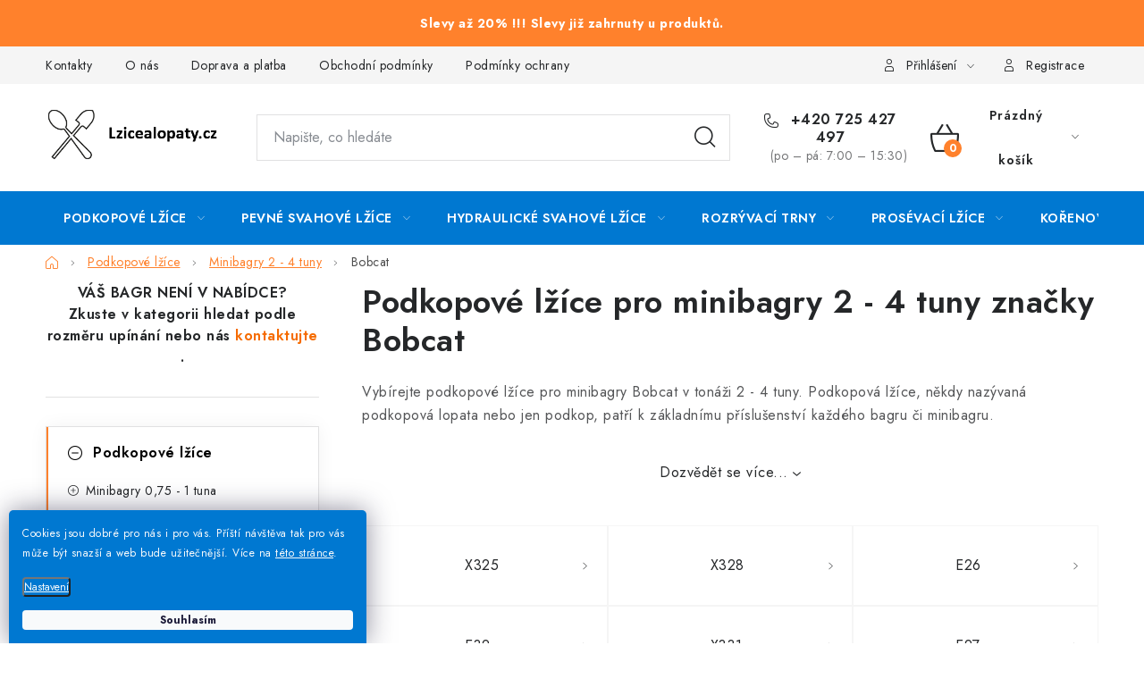

--- FILE ---
content_type: text/html; charset=utf-8
request_url: https://www.lzicealopaty.cz/bobcat-12/
body_size: 32399
content:
<!doctype html><html lang="cs" dir="ltr" class="header-background-light external-fonts-loaded"><head><meta charset="utf-8" /><meta name="viewport" content="width=device-width,initial-scale=1" /><title>Podkopové lžíce pro minibagry 2 - 4 tuny značky Bobcat | Lzicealopaty.cz</title><link rel="preconnect" href="https://cdn.myshoptet.com" /><link rel="dns-prefetch" href="https://cdn.myshoptet.com" /><link rel="preload" href="https://cdn.myshoptet.com/prj/dist/master/cms/libs/jquery/jquery-1.11.3.min.js" as="script" /><link href="https://cdn.myshoptet.com/prj/dist/master/cms/templates/frontend_templates/shared/css/font-face/noto-sans.css" rel="stylesheet"><script>
dataLayer = [];
dataLayer.push({'shoptet' : {
    "pageId": 2888,
    "pageType": "category",
    "currency": "CZK",
    "currencyInfo": {
        "decimalSeparator": ",",
        "exchangeRate": 1,
        "priceDecimalPlaces": 0,
        "symbol": "K\u010d",
        "symbolLeft": 0,
        "thousandSeparator": " "
    },
    "language": "cs",
    "projectId": 311630,
    "category": {
        "guid": "27be5bff-0ae2-11eb-933a-002590dad85e",
        "path": "Podkopov\u00e9 l\u017e\u00edce | Podkopov\u00e9 l\u017e\u00edce pro minibagry 2 - 4 tuny | Podkopov\u00e9 l\u017e\u00edce pro minibagry 2 - 4 tuny zna\u010dky Bobcat",
        "parentCategoryGuid": "7c4092c6-08b2-11eb-933a-002590dad85e"
    },
    "cartInfo": {
        "id": null,
        "freeShipping": false,
        "freeShippingFrom": null,
        "leftToFreeGift": {
            "formattedPrice": "0 K\u010d",
            "priceLeft": 0
        },
        "freeGift": false,
        "leftToFreeShipping": {
            "priceLeft": null,
            "dependOnRegion": null,
            "formattedPrice": null
        },
        "discountCoupon": [],
        "getNoBillingShippingPrice": {
            "withoutVat": 0,
            "vat": 0,
            "withVat": 0
        },
        "cartItems": [],
        "taxMode": "ORDINARY"
    },
    "cart": [],
    "customer": {
        "priceRatio": 1,
        "priceListId": 1,
        "groupId": null,
        "registered": false,
        "mainAccount": false
    }
}});
dataLayer.push({'cookie_consent' : {
    "marketing": "denied",
    "analytics": "denied"
}});
document.addEventListener('DOMContentLoaded', function() {
    shoptet.consent.onAccept(function(agreements) {
        if (agreements.length == 0) {
            return;
        }
        dataLayer.push({
            'cookie_consent' : {
                'marketing' : (agreements.includes(shoptet.config.cookiesConsentOptPersonalisation)
                    ? 'granted' : 'denied'),
                'analytics': (agreements.includes(shoptet.config.cookiesConsentOptAnalytics)
                    ? 'granted' : 'denied')
            },
            'event': 'cookie_consent'
        });
    });
});
</script>

<!-- Google Tag Manager -->
<script>(function(w,d,s,l,i){w[l]=w[l]||[];w[l].push({'gtm.start':
new Date().getTime(),event:'gtm.js'});var f=d.getElementsByTagName(s)[0],
j=d.createElement(s),dl=l!='dataLayer'?'&l='+l:'';j.async=true;j.src=
'https://www.googletagmanager.com/gtm.js?id='+i+dl;f.parentNode.insertBefore(j,f);
})(window,document,'script','dataLayer','GTM-5TSZPMD');</script>
<!-- End Google Tag Manager -->

<meta property="og:type" content="website"><meta property="og:site_name" content="lzicealopaty.cz"><meta property="og:url" content="https://www.lzicealopaty.cz/bobcat-12/"><meta property="og:title" content="Podkopové lžíce pro minibagry 2 - 4 tuny značky Bobcat | Lzicealopaty.cz"><meta name="author" content="Lzicealopaty.cz"><meta name="web_author" content="Shoptet.cz"><meta name="dcterms.rightsHolder" content="www.lzicealopaty.cz"><meta name="robots" content="index,follow"><meta property="og:image" content="https://cdn.myshoptet.com/usr/www.lzicealopaty.cz/user/front_images/ogImage/hp.png?t=1769384758"><meta property="og:description" content="Podkopové lžíce pro minibagry 2 - 4 tuny značky Bobcat, Lzicealopaty.cz"><meta name="description" content="Podkopové lžíce pro minibagry 2 - 4 tuny značky Bobcat, Lzicealopaty.cz"><meta name="google-site-verification" content="hXTf8so_ppWcGG1rXgnqqqso3LEfseTFT4DH0r6TbCg"><style>:root {--color-primary: #0078d1;--color-primary-h: 206;--color-primary-s: 100%;--color-primary-l: 41%;--color-primary-hover: #f8a102;--color-primary-hover-h: 39;--color-primary-hover-s: 98%;--color-primary-hover-l: 49%;--color-secondary: #FF812C;--color-secondary-h: 24;--color-secondary-s: 100%;--color-secondary-l: 59%;--color-secondary-hover: #008000;--color-secondary-hover-h: 120;--color-secondary-hover-s: 100%;--color-secondary-hover-l: 25%;--color-tertiary: #f56b00;--color-tertiary-h: 26;--color-tertiary-s: 100%;--color-tertiary-l: 48%;--color-tertiary-hover: #f56b00;--color-tertiary-hover-h: 26;--color-tertiary-hover-s: 100%;--color-tertiary-hover-l: 48%;--color-header-background: #ffffff;--template-font: "Noto Sans";--template-headings-font: "Noto Sans";--header-background-url: none;--cookies-notice-background: #1A1937;--cookies-notice-color: #F8FAFB;--cookies-notice-button-hover: #f5f5f5;--cookies-notice-link-hover: #27263f;--templates-update-management-preview-mode-content: "Náhled aktualizací šablony je aktivní pro váš prohlížeč."}</style>
<link rel="next" href="/bobcat-12/strana-2/" />    <script>var shoptet = shoptet || {};</script>
    <script src="https://cdn.myshoptet.com/prj/dist/master/shop/dist/main-3g-header.js.05f199e7fd2450312de2.js"></script>
<!-- User include --><!-- service 1213(832) html code header -->
<link href="https://fonts.googleapis.com/css2?family=Jost:wght@400;600;700&display=swap" rel="stylesheet">
<link href="https://cdn.myshoptet.com/prj/dist/master/shop/dist/font-shoptet-13.css.3c47e30adfa2e9e2683b.css" rel="stylesheet">
<link type="text/css" href="https://cdn.myshoptet.com/usr/paxio.myshoptet.com/user/documents/Jupiter/style.css?v1618388" rel="stylesheet" media="all" />
<link type="text/css" href="https://cdn.myshoptet.com/usr/paxio.myshoptet.com/user/documents/Jupiter/preklady.css?v11" rel="stylesheet" media="all" />
<link href="https://cdn.myshoptet.com/usr/paxio.myshoptet.com/user/documents/Jupiter/ikony.css?v1" rel="stylesheet">
<!-- api 1645(1230) html code header -->
<style>.add-to-cart-button, .prices, .p-to-cart-block {visibility: hidden};</style><script>    let chatgoHidePricePluginEnabled = true;     let chatgoHidePricePriceLabelCz="Cena na dotaz";     let chatgoHidePricePriceLabelSk="Cena na vy\u017Eiadanie";     let chatgoHidePricePriceLabelEn="Price on request";     let chatgoHidePricePriceLabelDe="Preis auf Anfrage";     let chatgoHidePricePriceLabelVi="Gi\u00E1 theo y\u00EAu c\u1EA7u";     let chatgoHidePricePriceLabelHu="\u00C1r k\u00E9r\u00E9sre";     let chatgoHidePricePriceLabelPl="Cena na zapytanie";     let chatgoHidePricePriceLabelRo="Pre\u021B la cerere";     let chatgoHidePriceButtonLabelCz="Poptat Cenu";     let chatgoHidePriceButtonLabelSk="Na \u017Eiados\u0165";     let chatgoHidePriceButtonLabelEn="Request a Quote";     let chatgoHidePriceButtonLabelDe="Anfrage f\u00FCr ein Angebot";     let chatgoHidePriceButtonLabelVi="Y\u00EAu c\u1EA7u b\u00E1o gi\u00E1";     let chatgoHidePriceButtonLabelHu="Aj\u00E1nlatk\u00E9r\u00E9s";     let chatgoHidePriceButtonLabelPl="Zapytanie ofertowe";     let chatgoHidePriceButtonLabelRo="Cerere de ofert\u0103"; </script>
<!-- service 659(306) html code header -->
<link rel="stylesheet" type="text/css" href="https://cdn.myshoptet.com/usr/fvstudio.myshoptet.com/user/documents/showmore/fv-studio-app-showmore.css?v=21.10.1">

<!-- service 1645(1230) html code header -->
<link rel="stylesheet" href="https://cdn.myshoptet.com/addons/dusatzde/hide-price-addon/styles.header.min.css?19daedc093e839c5cd8e28c98f249da37333a301">
<!-- project html code header -->
<link rel="stylesheet" href="/user/documents/upload/DMupravy/lzice_lopaty.css?260" />

<link rel="canonical" href="https://www.lzicealopaty.cz/" />
<link rel="alternate" hreflang="sk" href="https://www.lzicealopaty.cz/sk/" />

<meta name="ahrefs-site-verification" content="a708917dbb474148f0cd75f00d4bcacee4e8afa0f3fb46234e197824199d3730">

<!-- Facebook Meta Tags -->
<meta property="og:url" content="https://lzicealopaty.cz">
<meta property="og:type" content="website">
<meta property="og:title" content="Lžíce a lopaty pro minibagry a bagry | lzicealopaty.cz">
<meta property="og:description" content="lzicealopaty.cz. Podkopové lžíce, prosévací lžíce, hydraulické svahovky, svahové lžíce a lopaty, rozrývací hroty, kořenové lžíce, rychloupínáky pro minibagry.">
<meta property="og:image" content="https://cdn.myshoptet.com/usr/www.lzicealopaty.cz/user/documents/upload/Lzice_a_lopaty_logo.jpg">

<!-- Twitter Meta Tags -->
<meta name="twitter:card" content="summary_large_image">
<meta property="twitter:domain" content="lzicealopaty.cz">
<meta property="twitter:url" content="https://lzicealopaty.cz">
<meta name="twitter:title" content="Lžíce a lopaty pro minibagry a bagry | lzicealopaty.cz">
<meta name="twitter:description" content="lzicealopaty.cz. Podkopové lžíce, prosévací lžíce, hydraulické svahovky, svahové lžíce a lopaty, rozrývací hroty, kořenové lžíce, rychloupínáky pro minibagry.">
<meta name="twitter:image" content="https://cdn.myshoptet.com/usr/www.lzicealopaty.cz/user/front_images/ogImage/hp.jpg?t=1604401838">

<link rel="apple-touch-icon" sizes="180x180" href="https://cdn.myshoptet.com/usr/www.lzicealopaty.cz/user/documents/favicon/apple-touch-icon.png">
<link rel="icon" type="image/png" sizes="32x32" href="https://cdn.myshoptet.com/usr/www.lzicealopaty.cz/user/documents/favicon/favicon-32x32.png">
<link rel="icon" type="image/png" sizes="16x16" href="https://cdn.myshoptet.com/usr/www.lzicealopaty.cz/user/documents/favicon/favicon-16x16.png">
<link rel="manifest" href="https://cdn.myshoptet.com/usr/www.lzicealopaty.cz/user/documents/favicon/site.webmanifest">
<link rel="mask-icon" href="https://cdn.myshoptet.com/usr/www.lzicealopaty.cz/user/documents/favicon/safari-pinned-tab.svg" color="#5bbad5">

<meta name="msapplication-TileColor" content="#da532c">
<meta name="theme-color" content="#ffffff">

<style>
   #c-back { position: fixed; display: none; align-items: center; bottom: 100px; right: 20px; width: 40px; height: 40px; cursor: pointer; z-index: 1; opacity: 0.75; background-color: rgba(0,0,0,.75); border-radius: 50%; }
   #c-back.visible { display: flex; }
   #c-back:hover { background-color: rgba(0,0,0,.9); }
   #c-back svg { transform: rotate(-180deg); margin: auto; width: 16px; height: 12px; }
   .flag.flag-sleva { background-color: #FF812C; }
   .site-msg { background-color: #FF812C; font-weight: bold; font-size: 11px; color:white; }
   .site-msg.information { text-align: center; line-height: 28px; }
   .coupon-input { display: none !important; } //skrytí pole slevový kupón
   .top-navigation-bar a { font-size: 18px; }
</style>

<!--
<link rel="stylesheet" href="https://cdn.fv-studio.cz/lzicealopaty.cz/fv-studio-app.css?7" />
-->

<!-- Hotjar Tracking Code start -->
<script>
(function(h,o,t,j,a,r){ h.hj=h.hj||function(){(h.hj.q=h.hj.q||[]).push(arguments)};
h._hjSettings={hjid:2917946,hjsv:6};
a=o.getElementsByTagName('head')[0];
r=o.createElement('script');r.async=1; r.src=t+h._hjSettings.hjid+j+h._hjSettings.hjsv;
a.appendChild(r);
})(window,document,'https://static.hotjar.com/c/hotjar-','.js?sv=');
</script>
<!-- Hotjar Tracking Code end -->

<link rel="stylesheet" type="text/css" href="https://cdn.fv-studio.cz/lzicealopaty.cz/fv-studio-app-filter.css?v=2" />

<meta name="seznam-wmt" content="Z5lOce6w0AZxiaqNRdwL7MmW6PRZzZHR" />
<!-- /User include --><link rel="canonical" href="https://www.lzicealopaty.cz/bobcat-12/" /><script>!function(){var t={9196:function(){!function(){var t=/\[object (Boolean|Number|String|Function|Array|Date|RegExp)\]/;function r(r){return null==r?String(r):(r=t.exec(Object.prototype.toString.call(Object(r))))?r[1].toLowerCase():"object"}function n(t,r){return Object.prototype.hasOwnProperty.call(Object(t),r)}function e(t){if(!t||"object"!=r(t)||t.nodeType||t==t.window)return!1;try{if(t.constructor&&!n(t,"constructor")&&!n(t.constructor.prototype,"isPrototypeOf"))return!1}catch(t){return!1}for(var e in t);return void 0===e||n(t,e)}function o(t,r,n){this.b=t,this.f=r||function(){},this.d=!1,this.a={},this.c=[],this.e=function(t){return{set:function(r,n){u(c(r,n),t.a)},get:function(r){return t.get(r)}}}(this),i(this,t,!n);var e=t.push,o=this;t.push=function(){var r=[].slice.call(arguments,0),n=e.apply(t,r);return i(o,r),n}}function i(t,n,o){for(t.c.push.apply(t.c,n);!1===t.d&&0<t.c.length;){if("array"==r(n=t.c.shift()))t:{var i=n,a=t.a;if("string"==r(i[0])){for(var f=i[0].split("."),s=f.pop(),p=(i=i.slice(1),0);p<f.length;p++){if(void 0===a[f[p]])break t;a=a[f[p]]}try{a[s].apply(a,i)}catch(t){}}}else if("function"==typeof n)try{n.call(t.e)}catch(t){}else{if(!e(n))continue;for(var l in n)u(c(l,n[l]),t.a)}o||(t.d=!0,t.f(t.a,n),t.d=!1)}}function c(t,r){for(var n={},e=n,o=t.split("."),i=0;i<o.length-1;i++)e=e[o[i]]={};return e[o[o.length-1]]=r,n}function u(t,o){for(var i in t)if(n(t,i)){var c=t[i];"array"==r(c)?("array"==r(o[i])||(o[i]=[]),u(c,o[i])):e(c)?(e(o[i])||(o[i]={}),u(c,o[i])):o[i]=c}}window.DataLayerHelper=o,o.prototype.get=function(t){var r=this.a;t=t.split(".");for(var n=0;n<t.length;n++){if(void 0===r[t[n]])return;r=r[t[n]]}return r},o.prototype.flatten=function(){this.b.splice(0,this.b.length),this.b[0]={},u(this.a,this.b[0])}}()}},r={};function n(e){var o=r[e];if(void 0!==o)return o.exports;var i=r[e]={exports:{}};return t[e](i,i.exports,n),i.exports}n.n=function(t){var r=t&&t.__esModule?function(){return t.default}:function(){return t};return n.d(r,{a:r}),r},n.d=function(t,r){for(var e in r)n.o(r,e)&&!n.o(t,e)&&Object.defineProperty(t,e,{enumerable:!0,get:r[e]})},n.o=function(t,r){return Object.prototype.hasOwnProperty.call(t,r)},function(){"use strict";n(9196)}()}();</script>    <!-- Global site tag (gtag.js) - Google Analytics -->
    <script async src="https://www.googletagmanager.com/gtag/js?id=G-J338H3SQ0D"></script>
    <script>
        
        window.dataLayer = window.dataLayer || [];
        function gtag(){dataLayer.push(arguments);}
        

                    console.debug('default consent data');

            gtag('consent', 'default', {"ad_storage":"denied","analytics_storage":"denied","ad_user_data":"denied","ad_personalization":"denied","wait_for_update":500});
            dataLayer.push({
                'event': 'default_consent'
            });
        
        gtag('js', new Date());

        
                gtag('config', 'G-J338H3SQ0D', {"groups":"GA4","send_page_view":false,"content_group":"category","currency":"CZK","page_language":"cs"});
        
                gtag('config', 'AW-712084455');
        
        
        
        
        
                    gtag('event', 'page_view', {"send_to":"GA4","page_language":"cs","content_group":"category","currency":"CZK"});
        
        
        
        
        
        
        
        
        
        
        
        
        
        document.addEventListener('DOMContentLoaded', function() {
            if (typeof shoptet.tracking !== 'undefined') {
                for (var id in shoptet.tracking.bannersList) {
                    gtag('event', 'view_promotion', {
                        "send_to": "UA",
                        "promotions": [
                            {
                                "id": shoptet.tracking.bannersList[id].id,
                                "name": shoptet.tracking.bannersList[id].name,
                                "position": shoptet.tracking.bannersList[id].position
                            }
                        ]
                    });
                }
            }

            shoptet.consent.onAccept(function(agreements) {
                if (agreements.length !== 0) {
                    console.debug('gtag consent accept');
                    var gtagConsentPayload =  {
                        'ad_storage': agreements.includes(shoptet.config.cookiesConsentOptPersonalisation)
                            ? 'granted' : 'denied',
                        'analytics_storage': agreements.includes(shoptet.config.cookiesConsentOptAnalytics)
                            ? 'granted' : 'denied',
                                                                                                'ad_user_data': agreements.includes(shoptet.config.cookiesConsentOptPersonalisation)
                            ? 'granted' : 'denied',
                        'ad_personalization': agreements.includes(shoptet.config.cookiesConsentOptPersonalisation)
                            ? 'granted' : 'denied',
                        };
                    console.debug('update consent data', gtagConsentPayload);
                    gtag('consent', 'update', gtagConsentPayload);
                    dataLayer.push(
                        { 'event': 'update_consent' }
                    );
                }
            });
        });
    </script>
</head><body class="desktop id-2888 in-bobcat-12 template-13 type-category multiple-columns-body columns-mobile-2 columns-3 blank-mode blank-mode-css smart-labels-active ums_forms_redesign--off ums_a11y_category_page--on ums_discussion_rating_forms--off ums_flags_display_unification--on ums_a11y_login--on mobile-header-version-1">
        <div id="fb-root"></div>
        <script>
            window.fbAsyncInit = function() {
                FB.init({
                    autoLogAppEvents : true,
                    xfbml            : true,
                    version          : 'v24.0'
                });
            };
        </script>
        <script async defer crossorigin="anonymous" src="https://connect.facebook.net/cs_CZ/sdk.js#xfbml=1&version=v24.0"></script>
<!-- Google Tag Manager (noscript) -->
<noscript><iframe src="https://www.googletagmanager.com/ns.html?id=GTM-5TSZPMD"
height="0" width="0" style="display:none;visibility:hidden"></iframe></noscript>
<!-- End Google Tag Manager (noscript) -->

    <div class="siteCookies siteCookies--left siteCookies--dark js-siteCookies" role="dialog" data-testid="cookiesPopup" data-nosnippet>
        <div class="siteCookies__form">
            <div class="siteCookies__content">
                <div class="siteCookies__text">
                    <span size="10px"><span>Cookies jsou dobré pro nás i pro vás. Příští návštěva tak pro vás může být snazší a web bude užitečnější. </span>Více na <a href="/podminky-ochrany-osobnich-udaju/" target="\" _blank="">této stránce</a>.</span>
                </div>
                <p class="siteCookies__links">
                    <button class="siteCookies__link js-cookies-settings" aria-label="Nastavení cookies" data-testid="cookiesSettings">Nastavení</button>
                </p>
            </div>
            <div class="siteCookies__buttonWrap">
                                <button class="siteCookies__button js-cookiesConsentSubmit" value="all" aria-label="Přijmout cookies" data-testid="buttonCookiesAccept">Souhlasím</button>
            </div>
        </div>
        <script>
            document.addEventListener("DOMContentLoaded", () => {
                const siteCookies = document.querySelector('.js-siteCookies');
                document.addEventListener("scroll", shoptet.common.throttle(() => {
                    const st = document.documentElement.scrollTop;
                    if (st > 1) {
                        siteCookies.classList.add('siteCookies--scrolled');
                    } else {
                        siteCookies.classList.remove('siteCookies--scrolled');
                    }
                }, 100));
            });
        </script>
    </div>
<a href="#content" class="skip-link sr-only">Přejít na obsah</a><div class="overall-wrapper"><div class="site-msg information"><div class="container"><div class="text">Slevy až 20% !!! Slevy již zahrnuty u produktů.</div><div class="close js-close-information-msg"></div></div></div><div class="user-action"><div class="container">
    <div class="user-action-in">
                    <div id="login" class="user-action-login popup-widget login-widget" role="dialog" aria-labelledby="loginHeading">
        <div class="popup-widget-inner">
                            <h2 id="loginHeading">Přihlášení k vašemu účtu</h2><div id="customerLogin"><form action="/action/Customer/Login/" method="post" id="formLoginIncluded" class="csrf-enabled formLogin" data-testid="formLogin"><input type="hidden" name="referer" value="" /><div class="form-group"><div class="input-wrapper email js-validated-element-wrapper no-label"><input type="email" name="email" class="form-control" autofocus placeholder="E-mailová adresa (např. jan@novak.cz)" data-testid="inputEmail" autocomplete="email" required /></div></div><div class="form-group"><div class="input-wrapper password js-validated-element-wrapper no-label"><input type="password" name="password" class="form-control" placeholder="Heslo" data-testid="inputPassword" autocomplete="current-password" required /><span class="no-display">Nemůžete vyplnit toto pole</span><input type="text" name="surname" value="" class="no-display" /></div></div><div class="form-group"><div class="login-wrapper"><button type="submit" class="btn btn-secondary btn-text btn-login" data-testid="buttonSubmit">Přihlásit se</button><div class="password-helper"><a href="/registrace/" data-testid="signup" rel="nofollow">Nová registrace</a><a href="/klient/zapomenute-heslo/" rel="nofollow">Zapomenuté heslo</a></div></div></div><div class="social-login-buttons"><div class="social-login-buttons-divider"><span>nebo</span></div><div class="form-group"><a href="/action/Social/login/?provider=Facebook" class="login-btn facebook" rel="nofollow"><span class="login-facebook-icon"></span><strong>Přihlásit se přes Facebook</strong></a></div><div class="form-group"><a href="/action/Social/login/?provider=Google" class="login-btn google" rel="nofollow"><span class="login-google-icon"></span><strong>Přihlásit se přes Google</strong></a></div><div class="form-group"><a href="/action/Social/login/?provider=Seznam" class="login-btn seznam" rel="nofollow"><span class="login-seznam-icon"></span><strong>Přihlásit se přes Seznam</strong></a></div></div></form>
</div>                    </div>
    </div>

                <div id="cart-widget" class="user-action-cart popup-widget cart-widget loader-wrapper" data-testid="popupCartWidget" role="dialog" aria-hidden="true">
            <div class="popup-widget-inner cart-widget-inner place-cart-here">
                <div class="loader-overlay">
                    <div class="loader"></div>
                </div>
            </div>
        </div>
    </div>
</div>
</div><div class="top-navigation-bar" data-testid="topNavigationBar">

    <div class="container">

                            <div class="top-navigation-menu">
                <ul class="top-navigation-bar-menu">
                                            <li class="top-navigation-menu-item-29">
                            <a href="/kontakty/" title="Kontakty">Kontakty</a>
                        </li>
                                            <li class="top-navigation-menu-item-749">
                            <a href="/o-nas/" title="Lžíce a lopaty">O nás</a>
                        </li>
                                            <li class="top-navigation-menu-item-1263">
                            <a href="/doprava/" title="Doprava a platba">Doprava a platba</a>
                        </li>
                                            <li class="top-navigation-menu-item-39">
                            <a href="/obchodni-podminky/" title="Obchodní podmínky">Obchodní podmínky</a>
                        </li>
                                            <li class="top-navigation-menu-item-691">
                            <a href="/podminky-ochrany-osobnich-udaju/" title="Podmínky ochrany osobních údajů ">Podmínky ochrany osobních údajů </a>
                        </li>
                                            <li class="top-navigation-menu-item-9158">
                            <a href="/rady-a-tipy/" title="Rady a tipy">Rady a tipy</a>
                        </li>
                                            <li class="top-navigation-menu-item-1269">
                            <a href="/velkoobchod/" title="Velkoobchod">Velkoobchod</a>
                        </li>
                                    </ul>
                <div class="top-navigation-menu-trigger">Více</div>
                <ul class="top-navigation-bar-menu-helper"></ul>
            </div>
        
        <div class="top-navigation-tools">
                        <button class="top-nav-button top-nav-button-login toggle-window" type="button" data-target="login" aria-haspopup="dialog" aria-controls="login" aria-expanded="false" data-testid="signin"><span>Přihlášení</span></button>
    <a href="/registrace/" class="top-nav-button top-nav-button-register" data-testid="headerSignup">Registrace</a>
        </div>

    </div>

</div>
<header id="header">
        <div class="header-top">
            <div class="container navigation-wrapper header-top-wrapper">
                <div class="site-name"><a href="/" data-testid="linkWebsiteLogo"><img src="https://cdn.myshoptet.com/usr/www.lzicealopaty.cz/user/logos/zahlavi_web-2.png" alt="Lzicealopaty.cz" fetchpriority="low" /></a></div>                <div class="search" itemscope itemtype="https://schema.org/WebSite">
                    <meta itemprop="headline" content="Podkopové lžíce pro minibagry 2 - 4 tuny značky Bobcat"/><meta itemprop="url" content="https://www.lzicealopaty.cz"/><meta itemprop="text" content="Podkopové lžíce pro minibagry 2 - 4 tuny značky Bobcat, Lzicealopaty.cz"/>                    <form action="/action/ProductSearch/prepareString/" method="post"
    id="formSearchForm" class="search-form compact-form js-search-main"
    itemprop="potentialAction" itemscope itemtype="https://schema.org/SearchAction" data-testid="searchForm">
    <fieldset>
        <meta itemprop="target"
            content="https://www.lzicealopaty.cz/vyhledavani/?string={string}"/>
        <input type="hidden" name="language" value="cs"/>
        
            
    <span class="search-input-icon" aria-hidden="true"></span>

<input
    type="search"
    name="string"
        class="query-input form-control search-input js-search-input"
    placeholder="Napište, co hledáte"
    autocomplete="off"
    required
    itemprop="query-input"
    aria-label="Vyhledávání"
    data-testid="searchInput"
>
            <button type="submit" class="btn btn-default search-button" data-testid="searchBtn">Hledat</button>
        
    </fieldset>
</form>
                </div>
                <div class="navigation-buttons">
                    <a href="#" class="toggle-window" data-target="search" data-testid="linkSearchIcon"><span class="sr-only">Hledat</span></a>
                        
    <a href="/kosik/" class="btn btn-icon toggle-window cart-count" data-target="cart" data-hover="true" data-redirect="true" data-testid="headerCart" rel="nofollow" aria-haspopup="dialog" aria-expanded="false" aria-controls="cart-widget">
        
                <span class="sr-only">Nákupní košík</span>
        
            <span class="cart-price visible-lg-inline-block" data-testid="headerCartPrice">
                                    Prázdný košík                            </span>
        
    
            </a>
                    <a href="#" class="toggle-window" data-target="navigation" data-testid="hamburgerMenu"></a>
                </div>
            </div>
        </div>
        <div class="header-bottom">
            <div class="container navigation-wrapper header-bottom-wrapper js-navigation-container">
                <nav id="navigation" aria-label="Hlavní menu" data-collapsible="true"><div class="navigation-in menu"><ul class="menu-level-1" role="menubar" data-testid="headerMenuItems"><li class="menu-item-1514 ext" role="none"><a href="/podkopove-lzice/" data-testid="headerMenuItem" role="menuitem" aria-haspopup="true" aria-expanded="false"><b>Podkopové lžíce</b><span class="submenu-arrow"></span></a><ul class="menu-level-2" aria-label="Podkopové lžíce" tabindex="-1" role="menu"><li class="menu-item-6422 has-third-level" role="none"><a href="/minibagry-0-75-1-tuna/" class="menu-image" data-testid="headerMenuItem" tabindex="-1" aria-hidden="true"><img src="data:image/svg+xml,%3Csvg%20width%3D%22140%22%20height%3D%22100%22%20xmlns%3D%22http%3A%2F%2Fwww.w3.org%2F2000%2Fsvg%22%3E%3C%2Fsvg%3E" alt="" aria-hidden="true" width="140" height="100"  data-src="https://cdn.myshoptet.com/usr/www.lzicealopaty.cz/user/categories/thumb/minibagry_0_75-1_tuna.jpg" fetchpriority="low" /></a><div><a href="/minibagry-0-75-1-tuna/" data-testid="headerMenuItem" role="menuitem"><span>Minibagry 0,75 - 1 tuna</span></a>
                                                    <ul class="menu-level-3" role="menu">
                                                                    <li class="menu-item-6425" role="none">
                                        <a href="/bobcat/" data-testid="headerMenuItem" role="menuitem">
                                            Bobcat</a>,                                    </li>
                                                                    <li class="menu-item-6563" role="none">
                                        <a href="/daewoo-6/" data-testid="headerMenuItem" role="menuitem">
                                            Daewoo</a>,                                    </li>
                                                                    <li class="menu-item-6644" role="none">
                                        <a href="/doosan/" data-testid="headerMenuItem" role="menuitem">
                                            Doosan</a>,                                    </li>
                                                                    <li class="menu-item-6773" role="none">
                                        <a href="/hitachi/" data-testid="headerMenuItem" role="menuitem">
                                            Hitachi</a>,                                    </li>
                                                                    <li class="menu-item-6827" role="none">
                                        <a href="/ihi/" data-testid="headerMenuItem" role="menuitem">
                                            IHI</a>,                                    </li>
                                                                    <li class="menu-item-6851" role="none">
                                        <a href="/jcb/" data-testid="headerMenuItem" role="menuitem">
                                            JCB</a>,                                    </li>
                                                                    <li class="menu-item-6917" role="none">
                                        <a href="/kobelco/" data-testid="headerMenuItem" role="menuitem">
                                            Kobelco</a>,                                    </li>
                                                                    <li class="menu-item-6968" role="none">
                                        <a href="/kubota/" data-testid="headerMenuItem" role="menuitem">
                                            Kubota</a>,                                    </li>
                                                                    <li class="menu-item-7514" role="none">
                                        <a href="/sunward-6/" data-testid="headerMenuItem" role="menuitem">
                                            Sunward</a>,                                    </li>
                                                                    <li class="menu-item-7112" role="none">
                                        <a href="/takeuchi-35/" data-testid="headerMenuItem" role="menuitem">
                                            Takeuchi</a>,                                    </li>
                                                                    <li class="menu-item-7058" role="none">
                                        <a href="/wacker-neuson/" data-testid="headerMenuItem" role="menuitem">
                                            Wacker Neuson</a>,                                    </li>
                                                                    <li class="menu-item-7160" role="none">
                                        <a href="/yanmar-24/" data-testid="headerMenuItem" role="menuitem">
                                            Yanmar</a>                                    </li>
                                                            </ul>
                        </div></li><li class="menu-item-1568 has-third-level" role="none"><a href="/minibagry-1-2-t/" class="menu-image" data-testid="headerMenuItem" tabindex="-1" aria-hidden="true"><img src="data:image/svg+xml,%3Csvg%20width%3D%22140%22%20height%3D%22100%22%20xmlns%3D%22http%3A%2F%2Fwww.w3.org%2F2000%2Fsvg%22%3E%3C%2Fsvg%3E" alt="" aria-hidden="true" width="140" height="100"  data-src="https://cdn.myshoptet.com/usr/www.lzicealopaty.cz/user/categories/thumb/minibagry_1-2_tuny.jpg" fetchpriority="low" /></a><div><a href="/minibagry-1-2-t/" data-testid="headerMenuItem" role="menuitem"><span>Minibagry 1 - 2 tuny</span></a>
                                                    <ul class="menu-level-3" role="menu">
                                                                    <li class="menu-item-1616" role="none">
                                        <a href="/bobcat-7/" data-testid="headerMenuItem" role="menuitem">
                                            Bobcat</a>,                                    </li>
                                                                    <li class="menu-item-6533" role="none">
                                        <a href="/case/" data-testid="headerMenuItem" role="menuitem">
                                            Case</a>,                                    </li>
                                                                    <li class="menu-item-1643" role="none">
                                        <a href="/cat-2/" data-testid="headerMenuItem" role="menuitem">
                                            CAT</a>,                                    </li>
                                                                    <li class="menu-item-6599" role="none">
                                        <a href="/daewoo-10/" data-testid="headerMenuItem" role="menuitem">
                                            Daewoo</a>,                                    </li>
                                                                    <li class="menu-item-6668" role="none">
                                        <a href="/doosan-20/" data-testid="headerMenuItem" role="menuitem">
                                            Doosan</a>,                                    </li>
                                                                    <li class="menu-item-6698" role="none">
                                        <a href="/hanix-6/" data-testid="headerMenuItem" role="menuitem">
                                            Hanix</a>,                                    </li>
                                                                    <li class="menu-item-1658" role="none">
                                        <a href="/hitachi-2/" data-testid="headerMenuItem" role="menuitem">
                                            Hitachi</a>,                                    </li>
                                                                    <li class="menu-item-7238" role="none">
                                        <a href="/hyundai-16/" data-testid="headerMenuItem" role="menuitem">
                                            Hyundai</a>,                                    </li>
                                                                    <li class="menu-item-1673" role="none">
                                        <a href="/jcb-2/" data-testid="headerMenuItem" role="menuitem">
                                            JCB</a>,                                    </li>
                                                                    <li class="menu-item-1703" role="none">
                                        <a href="/kobelco-2/" data-testid="headerMenuItem" role="menuitem">
                                            Kobelco</a>,                                    </li>
                                                                    <li class="menu-item-2288" role="none">
                                        <a href="/kubota-6/" data-testid="headerMenuItem" role="menuitem">
                                            Kubota</a>,                                    </li>
                                                                    <li class="menu-item-7283" role="none">
                                        <a href="/lehnhoff-rychloupinak/" data-testid="headerMenuItem" role="menuitem">
                                            Lehnhoff rychloupínák</a>,                                    </li>
                                                                    <li class="menu-item-7298" role="none">
                                        <a href="/martin-rychloupinak-21/" data-testid="headerMenuItem" role="menuitem">
                                            Martin rychloupínák</a>,                                    </li>
                                                                    <li class="menu-item-7082" role="none">
                                        <a href="/new-holland-6/" data-testid="headerMenuItem" role="menuitem">
                                            New Holland</a>,                                    </li>
                                                                    <li class="menu-item-7484" role="none">
                                        <a href="/seversky-s-standard-rychloupinak-13/" data-testid="headerMenuItem" role="menuitem">
                                            Severský S standard rychloupínák</a>,                                    </li>
                                                                    <li class="menu-item-7538" role="none">
                                        <a href="/sunward-10/" data-testid="headerMenuItem" role="menuitem">
                                            Sunward</a>,                                    </li>
                                                                    <li class="menu-item-2471" role="none">
                                        <a href="/takeuchi-6/" data-testid="headerMenuItem" role="menuitem">
                                            Takeuchi</a>,                                    </li>
                                                                    <li class="menu-item-2585" role="none">
                                        <a href="/volvo-2/" data-testid="headerMenuItem" role="menuitem">
                                            Volvo</a>,                                    </li>
                                                                    <li class="menu-item-7313" role="none">
                                        <a href="/wacker-neuson-5/" data-testid="headerMenuItem" role="menuitem">
                                            Wacker Neuson</a>,                                    </li>
                                                                    <li class="menu-item-2699" role="none">
                                        <a href="/yanmar-6/" data-testid="headerMenuItem" role="menuitem">
                                            Yanmar</a>                                    </li>
                                                            </ul>
                        </div></li><li class="menu-item-1571 has-third-level" role="none"><a href="/minibagry-2-4-t/" class="menu-image" data-testid="headerMenuItem" tabindex="-1" aria-hidden="true"><img src="data:image/svg+xml,%3Csvg%20width%3D%22140%22%20height%3D%22100%22%20xmlns%3D%22http%3A%2F%2Fwww.w3.org%2F2000%2Fsvg%22%3E%3C%2Fsvg%3E" alt="" aria-hidden="true" width="140" height="100"  data-src="https://cdn.myshoptet.com/usr/www.lzicealopaty.cz/user/categories/thumb/minibagry_2-3_tuny.jpg" fetchpriority="low" /></a><div><a href="/minibagry-2-4-t/" data-testid="headerMenuItem" role="menuitem"><span>Minibagry 2 - 4 tuny</span></a>
                                                    <ul class="menu-level-3" role="menu">
                                                                    <li class="menu-item-5921" role="none">
                                        <a href="/airman/" data-testid="headerMenuItem" role="menuitem">
                                            Airman</a>,                                    </li>
                                                                    <li class="menu-item-2888" role="none">
                                        <a href="/bobcat-12/" class="active" data-testid="headerMenuItem" role="menuitem">
                                            Bobcat</a>,                                    </li>
                                                                    <li class="menu-item-2945" role="none">
                                        <a href="/case-2/" data-testid="headerMenuItem" role="menuitem">
                                            Case</a>,                                    </li>
                                                                    <li class="menu-item-3050" role="none">
                                        <a href="/cat-7/" data-testid="headerMenuItem" role="menuitem">
                                            CAT</a>,                                    </li>
                                                                    <li class="menu-item-6029" role="none">
                                        <a href="/daewoo/" data-testid="headerMenuItem" role="menuitem">
                                            Daewoo</a>,                                    </li>
                                                                    <li class="menu-item-3080" role="none">
                                        <a href="/doosan-2/" data-testid="headerMenuItem" role="menuitem">
                                            Doosan</a>,                                    </li>
                                                                    <li class="menu-item-6074" role="none">
                                        <a href="/hanix/" data-testid="headerMenuItem" role="menuitem">
                                            Hanix</a>,                                    </li>
                                                                    <li class="menu-item-3110" role="none">
                                        <a href="/hitachi-7/" data-testid="headerMenuItem" role="menuitem">
                                            Hitachi</a>,                                    </li>
                                                                    <li class="menu-item-6239" role="none">
                                        <a href="/hyundai-2/" data-testid="headerMenuItem" role="menuitem">
                                            Hyundai</a>,                                    </li>
                                                                    <li class="menu-item-4010" role="none">
                                        <a href="/jcb-11/" data-testid="headerMenuItem" role="menuitem">
                                            JCB</a>,                                    </li>
                                                                    <li class="menu-item-3290" role="none">
                                        <a href="/kobelco-7/" data-testid="headerMenuItem" role="menuitem">
                                            Kobelco</a>,                                    </li>
                                                                    <li class="menu-item-3395" role="none">
                                        <a href="/kubota-11/" data-testid="headerMenuItem" role="menuitem">
                                            Kubota</a>,                                    </li>
                                                                    <li class="menu-item-7736" role="none">
                                        <a href="/lehnhoff-rychloupinak-6/" data-testid="headerMenuItem" role="menuitem">
                                            Lehnhoff rychloupínák</a>,                                    </li>
                                                                    <li class="menu-item-3575" role="none">
                                        <a href="/martin-rychloupinak/" data-testid="headerMenuItem" role="menuitem">
                                            Martin rychloupínák</a>,                                    </li>
                                                                    <li class="menu-item-6284" role="none">
                                        <a href="/new-holland/" data-testid="headerMenuItem" role="menuitem">
                                            New Holland</a>,                                    </li>
                                                                    <li class="menu-item-6329" role="none">
                                        <a href="/seversky-s-standard-rychloupinak-8/" data-testid="headerMenuItem" role="menuitem">
                                            Severský S standard rychloupínák</a>,                                    </li>
                                                                    <li class="menu-item-6359" role="none">
                                        <a href="/sunward/" data-testid="headerMenuItem" role="menuitem">
                                            Sunward</a>,                                    </li>
                                                                    <li class="menu-item-3590" role="none">
                                        <a href="/takeuchi-11/" data-testid="headerMenuItem" role="menuitem">
                                            Takeuchi</a>,                                    </li>
                                                                    <li class="menu-item-3710" role="none">
                                        <a href="/volvo-7/" data-testid="headerMenuItem" role="menuitem">
                                            Volvo</a>,                                    </li>
                                                                    <li class="menu-item-7751" role="none">
                                        <a href="/wacker-neuson-9/" data-testid="headerMenuItem" role="menuitem">
                                            Wacker Neuson</a>,                                    </li>
                                                                    <li class="menu-item-3785" role="none">
                                        <a href="/yanmar-11/" data-testid="headerMenuItem" role="menuitem">
                                            Yanmar</a>                                    </li>
                                                            </ul>
                        </div></li><li class="menu-item-1574 has-third-level" role="none"><a href="/minibagry-4-6-t/" class="menu-image" data-testid="headerMenuItem" tabindex="-1" aria-hidden="true"><img src="data:image/svg+xml,%3Csvg%20width%3D%22140%22%20height%3D%22100%22%20xmlns%3D%22http%3A%2F%2Fwww.w3.org%2F2000%2Fsvg%22%3E%3C%2Fsvg%3E" alt="" aria-hidden="true" width="140" height="100"  data-src="https://cdn.myshoptet.com/usr/www.lzicealopaty.cz/user/categories/thumb/minibagry_4-6_tun.jpg" fetchpriority="low" /></a><div><a href="/minibagry-4-6-t/" data-testid="headerMenuItem" role="menuitem"><span>Minibagry 4 - 6 tun a traktorbagry</span></a>
                                                    <ul class="menu-level-3" role="menu">
                                                                    <li class="menu-item-7931" role="none">
                                        <a href="/airman-6/" data-testid="headerMenuItem" role="menuitem">
                                            Airman</a>,                                    </li>
                                                                    <li class="menu-item-4175" role="none">
                                        <a href="/bobcat-17/" data-testid="headerMenuItem" role="menuitem">
                                            Bobcat</a>,                                    </li>
                                                                    <li class="menu-item-7976" role="none">
                                        <a href="/case-12/" data-testid="headerMenuItem" role="menuitem">
                                            Case</a>,                                    </li>
                                                                    <li class="menu-item-4277" role="none">
                                        <a href="/cat-12/" data-testid="headerMenuItem" role="menuitem">
                                            CAT</a>,                                    </li>
                                                                    <li class="menu-item-4307" role="none">
                                        <a href="/doosan-7/" data-testid="headerMenuItem" role="menuitem">
                                            Doosan</a>,                                    </li>
                                                                    <li class="menu-item-4337" role="none">
                                        <a href="/hitachi-12/" data-testid="headerMenuItem" role="menuitem">
                                            Hitachi</a>,                                    </li>
                                                                    <li class="menu-item-4412" role="none">
                                        <a href="/hyundai/" data-testid="headerMenuItem" role="menuitem">
                                            Hyundai</a>,                                    </li>
                                                                    <li class="menu-item-4442" role="none">
                                        <a href="/jcb-16/" data-testid="headerMenuItem" role="menuitem">
                                            JCB</a>,                                    </li>
                                                                    <li class="menu-item-4592" role="none">
                                        <a href="/kobelco-12/" data-testid="headerMenuItem" role="menuitem">
                                            Kobelco</a>,                                    </li>
                                                                    <li class="menu-item-4637" role="none">
                                        <a href="/kubota-16/" data-testid="headerMenuItem" role="menuitem">
                                            Kubota</a>,                                    </li>
                                                                    <li class="menu-item-8171" role="none">
                                        <a href="/lehnhoff-rychloupinak-11/" data-testid="headerMenuItem" role="menuitem">
                                            Lehnhoff rychloupínák</a>,                                    </li>
                                                                    <li class="menu-item-4757" role="none">
                                        <a href="/martin-rychloupinak-11/" data-testid="headerMenuItem" role="menuitem">
                                            Martin rychloupínák</a>,                                    </li>
                                                                    <li class="menu-item-8186" role="none">
                                        <a href="/new-holland-11/" data-testid="headerMenuItem" role="menuitem">
                                            New Holland</a>,                                    </li>
                                                                    <li class="menu-item-8216" role="none">
                                        <a href="/sunward-14/" data-testid="headerMenuItem" role="menuitem">
                                            Sunward</a>,                                    </li>
                                                                    <li class="menu-item-4772" role="none">
                                        <a href="/takeuchi-16/" data-testid="headerMenuItem" role="menuitem">
                                            Takeuchi</a>,                                    </li>
                                                                    <li class="menu-item-4877" role="none">
                                        <a href="/volvo-12/" data-testid="headerMenuItem" role="menuitem">
                                            Volvo</a>,                                    </li>
                                                                    <li class="menu-item-8246" role="none">
                                        <a href="/yanmar-28/" data-testid="headerMenuItem" role="menuitem">
                                            Yanmar</a>                                    </li>
                                                            </ul>
                        </div></li><li class="menu-item-1577 has-third-level" role="none"><a href="/minibagry-6-8-t/" class="menu-image" data-testid="headerMenuItem" tabindex="-1" aria-hidden="true"><img src="data:image/svg+xml,%3Csvg%20width%3D%22140%22%20height%3D%22100%22%20xmlns%3D%22http%3A%2F%2Fwww.w3.org%2F2000%2Fsvg%22%3E%3C%2Fsvg%3E" alt="" aria-hidden="true" width="140" height="100"  data-src="https://cdn.myshoptet.com/usr/www.lzicealopaty.cz/user/categories/thumb/minibagry_6-8_tun.jpg" fetchpriority="low" /></a><div><a href="/minibagry-6-8-t/" data-testid="headerMenuItem" role="menuitem"><span>Minibagry 6 - 8 tun</span></a>
                                                    <ul class="menu-level-3" role="menu">
                                                                    <li class="menu-item-4952" role="none">
                                        <a href="/bobcat-22/" data-testid="headerMenuItem" role="menuitem">
                                            Bobcat</a>,                                    </li>
                                                                    <li class="menu-item-5009" role="none">
                                        <a href="/cat-17/" data-testid="headerMenuItem" role="menuitem">
                                            CAT</a>,                                    </li>
                                                                    <li class="menu-item-5039" role="none">
                                        <a href="/doosan-12/" data-testid="headerMenuItem" role="menuitem">
                                            Doosan</a>,                                    </li>
                                                                    <li class="menu-item-5069" role="none">
                                        <a href="/hitachi-17/" data-testid="headerMenuItem" role="menuitem">
                                            Hitachi</a>,                                    </li>
                                                                    <li class="menu-item-5294" role="none">
                                        <a href="/hyundai-7/" data-testid="headerMenuItem" role="menuitem">
                                            Hyundai</a>,                                    </li>
                                                                    <li class="menu-item-5324" role="none">
                                        <a href="/komatsu-2/" data-testid="headerMenuItem" role="menuitem">
                                            Komatsu</a>,                                    </li>
                                                                    <li class="menu-item-5354" role="none">
                                        <a href="/kubota-21/" data-testid="headerMenuItem" role="menuitem">
                                            Kubota</a>,                                    </li>
                                                                    <li class="menu-item-5399" role="none">
                                        <a href="/martin-rychloupinak-16/" data-testid="headerMenuItem" role="menuitem">
                                            Martin rychloupínák</a>,                                    </li>
                                                                    <li class="menu-item-8447" role="none">
                                        <a href="/seversky-s-standard-rychloupinak-18/" data-testid="headerMenuItem" role="menuitem">
                                            Severský S standard rychloupínák</a>,                                    </li>
                                                                    <li class="menu-item-5414" role="none">
                                        <a href="/takeuchi-21/" data-testid="headerMenuItem" role="menuitem">
                                            Takeuchi</a>,                                    </li>
                                                                    <li class="menu-item-8462" role="none">
                                        <a href="/volvo/" data-testid="headerMenuItem" role="menuitem">
                                            Volvo</a>,                                    </li>
                                                                    <li class="menu-item-8492" role="none">
                                        <a href="/yanmar-33/" data-testid="headerMenuItem" role="menuitem">
                                            Yanmar</a>                                    </li>
                                                            </ul>
                        </div></li><li class="menu-item-1580 has-third-level" role="none"><a href="/bagry-9-15-t/" class="menu-image" data-testid="headerMenuItem" tabindex="-1" aria-hidden="true"><img src="data:image/svg+xml,%3Csvg%20width%3D%22140%22%20height%3D%22100%22%20xmlns%3D%22http%3A%2F%2Fwww.w3.org%2F2000%2Fsvg%22%3E%3C%2Fsvg%3E" alt="" aria-hidden="true" width="140" height="100"  data-src="https://cdn.myshoptet.com/usr/www.lzicealopaty.cz/user/categories/thumb/bagry_9-15_tun.jpg" fetchpriority="low" /></a><div><a href="/bagry-9-15-t/" data-testid="headerMenuItem" role="menuitem"><span>Bagry 9 - 15 tun</span></a>
                                                    <ul class="menu-level-3" role="menu">
                                                                    <li class="menu-item-8567" role="none">
                                        <a href="/bell/" data-testid="headerMenuItem" role="menuitem">
                                            Bell</a>,                                    </li>
                                                                    <li class="menu-item-8591" role="none">
                                        <a href="/case-17/" data-testid="headerMenuItem" role="menuitem">
                                            Case</a>,                                    </li>
                                                                    <li class="menu-item-8639" role="none">
                                        <a href="/cat/" data-testid="headerMenuItem" role="menuitem">
                                            CAT</a>,                                    </li>
                                                                    <li class="menu-item-8675" role="none">
                                        <a href="/daewoo-15/" data-testid="headerMenuItem" role="menuitem">
                                            Daewoo</a>,                                    </li>
                                                                    <li class="menu-item-8735" role="none">
                                        <a href="/doosan-25/" data-testid="headerMenuItem" role="menuitem">
                                            Doosan</a>,                                    </li>
                                                                    <li class="menu-item-8759" role="none">
                                        <a href="/hitachi-26/" data-testid="headerMenuItem" role="menuitem">
                                            Hitachi</a>,                                    </li>
                                                                    <li class="menu-item-8855" role="none">
                                        <a href="/hyundai-21/" data-testid="headerMenuItem" role="menuitem">
                                            Hyundai</a>,                                    </li>
                                                                    <li class="menu-item-8963" role="none">
                                        <a href="/jcb-27/" data-testid="headerMenuItem" role="menuitem">
                                            JCB</a>,                                    </li>
                                                                    <li class="menu-item-8999" role="none">
                                        <a href="/kobelco-22/" data-testid="headerMenuItem" role="menuitem">
                                            Kobelco</a>,                                    </li>
                                                                    <li class="menu-item-10983" role="none">
                                        <a href="/podkopove-lzice-pro-bagry-9-15-tun-znacky-komatsu/" data-testid="headerMenuItem" role="menuitem">
                                            Komatsu</a>,                                    </li>
                                                                    <li class="menu-item-9035" role="none">
                                        <a href="/liebherr/" data-testid="headerMenuItem" role="menuitem">
                                            Liebherr</a>,                                    </li>
                                                                    <li class="menu-item-5765" role="none">
                                        <a href="/seversky-s-standard-rychloupinak/" data-testid="headerMenuItem" role="menuitem">
                                            Severský S standard rychloupínák</a>,                                    </li>
                                                                    <li class="menu-item-5810" role="none">
                                        <a href="/takeuchi/" data-testid="headerMenuItem" role="menuitem">
                                            Takeuchi</a>,                                    </li>
                                                                    <li class="menu-item-9083" role="none">
                                        <a href="/volvo-23/" data-testid="headerMenuItem" role="menuitem">
                                            Volvo</a>,                                    </li>
                                                                    <li class="menu-item-5870" role="none">
                                        <a href="/yanmar/" data-testid="headerMenuItem" role="menuitem">
                                            Yanmar</a>                                    </li>
                                                            </ul>
                        </div></li><li class="menu-item-1583" role="none"><a href="/bagry-16-25-t/" class="menu-image" data-testid="headerMenuItem" tabindex="-1" aria-hidden="true"><img src="data:image/svg+xml,%3Csvg%20width%3D%22140%22%20height%3D%22100%22%20xmlns%3D%22http%3A%2F%2Fwww.w3.org%2F2000%2Fsvg%22%3E%3C%2Fsvg%3E" alt="" aria-hidden="true" width="140" height="100"  data-src="https://cdn.myshoptet.com/usr/www.lzicealopaty.cz/user/categories/thumb/bagry_16-25_tun.jpg" fetchpriority="low" /></a><div><a href="/bagry-16-25-t/" data-testid="headerMenuItem" role="menuitem"><span>Bagry 16 - 25 tun</span></a>
                        </div></li><li class="menu-item-11211 has-third-level" role="none"><a href="/podkopove-lzice-podle-sirky/" class="menu-image" data-testid="headerMenuItem" tabindex="-1" aria-hidden="true"><img src="data:image/svg+xml,%3Csvg%20width%3D%22140%22%20height%3D%22100%22%20xmlns%3D%22http%3A%2F%2Fwww.w3.org%2F2000%2Fsvg%22%3E%3C%2Fsvg%3E" alt="" aria-hidden="true" width="140" height="100"  data-src="https://cdn.myshoptet.com/prj/dist/master/cms/templates/frontend_templates/00/img/folder.svg" fetchpriority="low" /></a><div><a href="/podkopove-lzice-podle-sirky/" data-testid="headerMenuItem" role="menuitem"><span>Podkopové lžíce podle šířky</span></a>
                                                    <ul class="menu-level-3" role="menu">
                                                                    <li class="menu-item-11202" role="none">
                                        <a href="/podkopove-lzice-75-mm-7-5-cm/" data-testid="headerMenuItem" role="menuitem">
                                            Podkopové lžíce 75 mm / 7,5 cm</a>,                                    </li>
                                                                    <li class="menu-item-11205" role="none">
                                        <a href="/podkopove-lzice-100-mm-10-cm/" data-testid="headerMenuItem" role="menuitem">
                                            Podkopové lžíce 100 mm / 10 cm</a>,                                    </li>
                                                                    <li class="menu-item-11208" role="none">
                                        <a href="/podkopove-lzice-125-mm-12-5-cm/" data-testid="headerMenuItem" role="menuitem">
                                            Podkopové lžíce 125 mm / 12,5 cm</a>,                                    </li>
                                                                    <li class="menu-item-11196" role="none">
                                        <a href="/podkopove-lzice-150-mm-15-cm/" data-testid="headerMenuItem" role="menuitem">
                                            Podkopové lžíce 150 mm / 15 cm</a>,                                    </li>
                                                                    <li class="menu-item-11199" role="none">
                                        <a href="/podkopove-lzice-230-mm-23-cm/" data-testid="headerMenuItem" role="menuitem">
                                            Podkopové lžíce 230 mm / 23 cm</a>,                                    </li>
                                                                    <li class="menu-item-11175" role="none">
                                        <a href="/podkopove-lzice-300-mm-30-cm/" data-testid="headerMenuItem" role="menuitem">
                                            Podkopové lžíce 300 mm / 30 cm</a>,                                    </li>
                                                                    <li class="menu-item-11178" role="none">
                                        <a href="/podkopove-lzice-450-mm-45-cm/" data-testid="headerMenuItem" role="menuitem">
                                            Podkopové lžíce 450 mm / 45 cm</a>,                                    </li>
                                                                    <li class="menu-item-11181" role="none">
                                        <a href="/podkopove-lzice-600-mm-60-cm/" data-testid="headerMenuItem" role="menuitem">
                                            Podkopové lžíce 600 mm / 60 cm</a>,                                    </li>
                                                                    <li class="menu-item-11184" role="none">
                                        <a href="/podkopove-lzice-750-mm-75-cm/" data-testid="headerMenuItem" role="menuitem">
                                            Podkopové lžíce 750 mm / 75 cm</a>,                                    </li>
                                                                    <li class="menu-item-11187" role="none">
                                        <a href="/podkopove-lzice-900-mm-90-cm/" data-testid="headerMenuItem" role="menuitem">
                                            Podkopové lžíce 900 mm / 90 cm</a>,                                    </li>
                                                                    <li class="menu-item-11193" role="none">
                                        <a href="/podkopove-lzice-1060-mm-106-cm/" data-testid="headerMenuItem" role="menuitem">
                                            Podkopové lžíce 1060 mm / 106 cm</a>,                                    </li>
                                                                    <li class="menu-item-11190" role="none">
                                        <a href="/podkopove-lzice-1200-mm-120-cm/" data-testid="headerMenuItem" role="menuitem">
                                            Podkopové lžíce 1200 mm / 120 cm</a>                                    </li>
                                                            </ul>
                        </div></li></ul></li>
<li class="menu-item-1517 ext" role="none"><a href="/pevne-svahove-lzice/" data-testid="headerMenuItem" role="menuitem" aria-haspopup="true" aria-expanded="false"><b>Pevné svahové lžíce</b><span class="submenu-arrow"></span></a><ul class="menu-level-2" aria-label="Pevné svahové lžíce" tabindex="-1" role="menu"><li class="menu-item-6431 has-third-level" role="none"><a href="/minibagry-0-75-1-tuna-2/" class="menu-image" data-testid="headerMenuItem" tabindex="-1" aria-hidden="true"><img src="data:image/svg+xml,%3Csvg%20width%3D%22140%22%20height%3D%22100%22%20xmlns%3D%22http%3A%2F%2Fwww.w3.org%2F2000%2Fsvg%22%3E%3C%2Fsvg%3E" alt="" aria-hidden="true" width="140" height="100"  data-src="https://cdn.myshoptet.com/usr/www.lzicealopaty.cz/user/categories/thumb/minibagry_0_75-1_tuna-1.jpg" fetchpriority="low" /></a><div><a href="/minibagry-0-75-1-tuna-2/" data-testid="headerMenuItem" role="menuitem"><span>Minibagry 0,75 - 1 tuna</span></a>
                                                    <ul class="menu-level-3" role="menu">
                                                                    <li class="menu-item-6434" role="none">
                                        <a href="/bobcat-30/" data-testid="headerMenuItem" role="menuitem">
                                            Bobcat</a>,                                    </li>
                                                                    <li class="menu-item-6569" role="none">
                                        <a href="/daewoo-7/" data-testid="headerMenuItem" role="menuitem">
                                            Daewoo</a>,                                    </li>
                                                                    <li class="menu-item-6650" role="none">
                                        <a href="/doosan-17/" data-testid="headerMenuItem" role="menuitem">
                                            Doosan</a>,                                    </li>
                                                                    <li class="menu-item-6779" role="none">
                                        <a href="/hitachi-23/" data-testid="headerMenuItem" role="menuitem">
                                            Hitachi</a>,                                    </li>
                                                                    <li class="menu-item-6833" role="none">
                                        <a href="/ihi-2/" data-testid="headerMenuItem" role="menuitem">
                                            IHI</a>,                                    </li>
                                                                    <li class="menu-item-6857" role="none">
                                        <a href="/jcb-24/" data-testid="headerMenuItem" role="menuitem">
                                            JCB</a>,                                    </li>
                                                                    <li class="menu-item-6923" role="none">
                                        <a href="/kobelco-19/" data-testid="headerMenuItem" role="menuitem">
                                            Kobelco</a>,                                    </li>
                                                                    <li class="menu-item-6974" role="none">
                                        <a href="/kubota-29/" data-testid="headerMenuItem" role="menuitem">
                                            Kubota</a>,                                    </li>
                                                                    <li class="menu-item-7520" role="none">
                                        <a href="/sunward-7/" data-testid="headerMenuItem" role="menuitem">
                                            Sunward</a>,                                    </li>
                                                                    <li class="menu-item-7118" role="none">
                                        <a href="/takeuchi-36/" data-testid="headerMenuItem" role="menuitem">
                                            Takeuchi</a>,                                    </li>
                                                                    <li class="menu-item-7064" role="none">
                                        <a href="/wacker-neuson-2/" data-testid="headerMenuItem" role="menuitem">
                                            Wacker Neuson</a>,                                    </li>
                                                                    <li class="menu-item-7166" role="none">
                                        <a href="/yanmar-25/" data-testid="headerMenuItem" role="menuitem">
                                            Yanmar</a>                                    </li>
                                                            </ul>
                        </div></li><li class="menu-item-1619 has-third-level" role="none"><a href="/minibagry-1-2-tuny/" class="menu-image" data-testid="headerMenuItem" tabindex="-1" aria-hidden="true"><img src="data:image/svg+xml,%3Csvg%20width%3D%22140%22%20height%3D%22100%22%20xmlns%3D%22http%3A%2F%2Fwww.w3.org%2F2000%2Fsvg%22%3E%3C%2Fsvg%3E" alt="" aria-hidden="true" width="140" height="100"  data-src="https://cdn.myshoptet.com/usr/www.lzicealopaty.cz/user/categories/thumb/minibagry_1-2_tuny-1.jpg" fetchpriority="low" /></a><div><a href="/minibagry-1-2-tuny/" data-testid="headerMenuItem" role="menuitem"><span>Minibagry 1 - 2 tuny</span></a>
                                                    <ul class="menu-level-3" role="menu">
                                                                    <li class="menu-item-1622" role="none">
                                        <a href="/bobcat-8/" data-testid="headerMenuItem" role="menuitem">
                                            Bobcat</a>,                                    </li>
                                                                    <li class="menu-item-6539" role="none">
                                        <a href="/case-8/" data-testid="headerMenuItem" role="menuitem">
                                            Case</a>,                                    </li>
                                                                    <li class="menu-item-1646" role="none">
                                        <a href="/cat-3/" data-testid="headerMenuItem" role="menuitem">
                                            CAT</a>,                                    </li>
                                                                    <li class="menu-item-6605" role="none">
                                        <a href="/daewoo-11/" data-testid="headerMenuItem" role="menuitem">
                                            Daewoo</a>,                                    </li>
                                                                    <li class="menu-item-6674" role="none">
                                        <a href="/doosan-21/" data-testid="headerMenuItem" role="menuitem">
                                            Doosan</a>,                                    </li>
                                                                    <li class="menu-item-6704" role="none">
                                        <a href="/hanix-7/" data-testid="headerMenuItem" role="menuitem">
                                            Hanix</a>,                                    </li>
                                                                    <li class="menu-item-1661" role="none">
                                        <a href="/hitachi-3/" data-testid="headerMenuItem" role="menuitem">
                                            Hitachi</a>,                                    </li>
                                                                    <li class="menu-item-7244" role="none">
                                        <a href="/hyundai-17/" data-testid="headerMenuItem" role="menuitem">
                                            Hyundai</a>,                                    </li>
                                                                    <li class="menu-item-1676" role="none">
                                        <a href="/jcb-3/" data-testid="headerMenuItem" role="menuitem">
                                            JCB</a>,                                    </li>
                                                                    <li class="menu-item-1706" role="none">
                                        <a href="/kobelco-3/" data-testid="headerMenuItem" role="menuitem">
                                            Kobelco</a>,                                    </li>
                                                                    <li class="menu-item-2294" role="none">
                                        <a href="/kubota-7/" data-testid="headerMenuItem" role="menuitem">
                                            Kubota</a>,                                    </li>
                                                                    <li class="menu-item-7286" role="none">
                                        <a href="/lehnhoff-rychloupinak-2/" data-testid="headerMenuItem" role="menuitem">
                                            Lehnhoff rychloupínák</a>,                                    </li>
                                                                    <li class="menu-item-7301" role="none">
                                        <a href="/martin-rychloupinak-22/" data-testid="headerMenuItem" role="menuitem">
                                            Martin rychloupínák</a>,                                    </li>
                                                                    <li class="menu-item-7088" role="none">
                                        <a href="/new-holland-7/" data-testid="headerMenuItem" role="menuitem">
                                            New Holland</a>,                                    </li>
                                                                    <li class="menu-item-7490" role="none">
                                        <a href="/seversky-s-standard-rychloupinak-14/" data-testid="headerMenuItem" role="menuitem">
                                            Severský S standard rychloupínák</a>,                                    </li>
                                                                    <li class="menu-item-7544" role="none">
                                        <a href="/sunward-11/" data-testid="headerMenuItem" role="menuitem">
                                            Sunward</a>,                                    </li>
                                                                    <li class="menu-item-2477" role="none">
                                        <a href="/takeuchi-7/" data-testid="headerMenuItem" role="menuitem">
                                            Takeuchi</a>,                                    </li>
                                                                    <li class="menu-item-2591" role="none">
                                        <a href="/volvo-3/" data-testid="headerMenuItem" role="menuitem">
                                            Volvo</a>,                                    </li>
                                                                    <li class="menu-item-7319" role="none">
                                        <a href="/wacker-neuson-6/" data-testid="headerMenuItem" role="menuitem">
                                            Wacker Neuson</a>,                                    </li>
                                                                    <li class="menu-item-2705" role="none">
                                        <a href="/yanmar-7/" data-testid="headerMenuItem" role="menuitem">
                                            Yanmar</a>                                    </li>
                                                            </ul>
                        </div></li><li class="menu-item-2894 has-third-level" role="none"><a href="/minibagry-2-4-tuny/" class="menu-image" data-testid="headerMenuItem" tabindex="-1" aria-hidden="true"><img src="data:image/svg+xml,%3Csvg%20width%3D%22140%22%20height%3D%22100%22%20xmlns%3D%22http%3A%2F%2Fwww.w3.org%2F2000%2Fsvg%22%3E%3C%2Fsvg%3E" alt="" aria-hidden="true" width="140" height="100"  data-src="https://cdn.myshoptet.com/usr/www.lzicealopaty.cz/user/categories/thumb/minibagry_2-3_tuny-1.jpg" fetchpriority="low" /></a><div><a href="/minibagry-2-4-tuny/" data-testid="headerMenuItem" role="menuitem"><span>Minibagry 2 - 4 tuny</span></a>
                                                    <ul class="menu-level-3" role="menu">
                                                                    <li class="menu-item-5927" role="none">
                                        <a href="/airman-2/" data-testid="headerMenuItem" role="menuitem">
                                            Airman</a>,                                    </li>
                                                                    <li class="menu-item-2897" role="none">
                                        <a href="/bobcat-13/" data-testid="headerMenuItem" role="menuitem">
                                            Bobcat</a>,                                    </li>
                                                                    <li class="menu-item-2951" role="none">
                                        <a href="/case-3/" data-testid="headerMenuItem" role="menuitem">
                                            Case</a>,                                    </li>
                                                                    <li class="menu-item-3056" role="none">
                                        <a href="/cat-8/" data-testid="headerMenuItem" role="menuitem">
                                            CAT</a>,                                    </li>
                                                                    <li class="menu-item-6035" role="none">
                                        <a href="/daewoo-2/" data-testid="headerMenuItem" role="menuitem">
                                            Daewoo</a>,                                    </li>
                                                                    <li class="menu-item-3086" role="none">
                                        <a href="/doosan-3/" data-testid="headerMenuItem" role="menuitem">
                                            Doosan</a>,                                    </li>
                                                                    <li class="menu-item-6080" role="none">
                                        <a href="/hanix-2/" data-testid="headerMenuItem" role="menuitem">
                                            Hanix</a>,                                    </li>
                                                                    <li class="menu-item-3116" role="none">
                                        <a href="/hitachi-8/" data-testid="headerMenuItem" role="menuitem">
                                            Hitachi</a>,                                    </li>
                                                                    <li class="menu-item-6245" role="none">
                                        <a href="/hyundai-12/" data-testid="headerMenuItem" role="menuitem">
                                            Hyundai</a>,                                    </li>
                                                                    <li class="menu-item-4016" role="none">
                                        <a href="/jcb-12/" data-testid="headerMenuItem" role="menuitem">
                                            JCB</a>,                                    </li>
                                                                    <li class="menu-item-3296" role="none">
                                        <a href="/kobelco-8/" data-testid="headerMenuItem" role="menuitem">
                                            Kobelco</a>,                                    </li>
                                                                    <li class="menu-item-3401" role="none">
                                        <a href="/kubota-12/" data-testid="headerMenuItem" role="menuitem">
                                            Kubota</a>,                                    </li>
                                                                    <li class="menu-item-7739" role="none">
                                        <a href="/lehnhoff-rychloupinak-7/" data-testid="headerMenuItem" role="menuitem">
                                            Lehnhoff rychloupínák</a>,                                    </li>
                                                                    <li class="menu-item-3578" role="none">
                                        <a href="/martin-rychloupinak-2/" data-testid="headerMenuItem" role="menuitem">
                                            Martin rychloupínák</a>,                                    </li>
                                                                    <li class="menu-item-6290" role="none">
                                        <a href="/new-holland-2/" data-testid="headerMenuItem" role="menuitem">
                                            New Holland</a>,                                    </li>
                                                                    <li class="menu-item-6335" role="none">
                                        <a href="/seversky-s-standard-rychloupinak-9/" data-testid="headerMenuItem" role="menuitem">
                                            Severský S standard rychloupínák</a>,                                    </li>
                                                                    <li class="menu-item-6365" role="none">
                                        <a href="/sunward-2/" data-testid="headerMenuItem" role="menuitem">
                                            Sunward</a>,                                    </li>
                                                                    <li class="menu-item-3596" role="none">
                                        <a href="/takeuchi-12/" data-testid="headerMenuItem" role="menuitem">
                                            Takeuchi</a>,                                    </li>
                                                                    <li class="menu-item-3716" role="none">
                                        <a href="/volvo-8/" data-testid="headerMenuItem" role="menuitem">
                                            Volvo</a>,                                    </li>
                                                                    <li class="menu-item-7757" role="none">
                                        <a href="/wacker-neuson-10/" data-testid="headerMenuItem" role="menuitem">
                                            Wacker Neuson</a>,                                    </li>
                                                                    <li class="menu-item-3791" role="none">
                                        <a href="/yanmar-12/" data-testid="headerMenuItem" role="menuitem">
                                            Yanmar</a>                                    </li>
                                                            </ul>
                        </div></li><li class="menu-item-4181 has-third-level" role="none"><a href="/minibagry-4-6-tun/" class="menu-image" data-testid="headerMenuItem" tabindex="-1" aria-hidden="true"><img src="data:image/svg+xml,%3Csvg%20width%3D%22140%22%20height%3D%22100%22%20xmlns%3D%22http%3A%2F%2Fwww.w3.org%2F2000%2Fsvg%22%3E%3C%2Fsvg%3E" alt="" aria-hidden="true" width="140" height="100"  data-src="https://cdn.myshoptet.com/usr/www.lzicealopaty.cz/user/categories/thumb/minibagry_4-6_tun-1.jpg" fetchpriority="low" /></a><div><a href="/minibagry-4-6-tun/" data-testid="headerMenuItem" role="menuitem"><span>Minibagry 4 - 6 tun a traktorbagry</span></a>
                                                    <ul class="menu-level-3" role="menu">
                                                                    <li class="menu-item-7937" role="none">
                                        <a href="/airman-7/" data-testid="headerMenuItem" role="menuitem">
                                            Airman</a>,                                    </li>
                                                                    <li class="menu-item-4184" role="none">
                                        <a href="/bobcat-18/" data-testid="headerMenuItem" role="menuitem">
                                            Bobcat</a>,                                    </li>
                                                                    <li class="menu-item-7982" role="none">
                                        <a href="/case-13/" data-testid="headerMenuItem" role="menuitem">
                                            Case</a>,                                    </li>
                                                                    <li class="menu-item-4283" role="none">
                                        <a href="/cat-13/" data-testid="headerMenuItem" role="menuitem">
                                            CAT</a>,                                    </li>
                                                                    <li class="menu-item-4313" role="none">
                                        <a href="/doosan-8/" data-testid="headerMenuItem" role="menuitem">
                                            Doosan</a>,                                    </li>
                                                                    <li class="menu-item-4343" role="none">
                                        <a href="/hitachi-13/" data-testid="headerMenuItem" role="menuitem">
                                            Hitachi</a>,                                    </li>
                                                                    <li class="menu-item-4418" role="none">
                                        <a href="/hyundai-3/" data-testid="headerMenuItem" role="menuitem">
                                            Hyundai</a>,                                    </li>
                                                                    <li class="menu-item-4448" role="none">
                                        <a href="/jcb-17/" data-testid="headerMenuItem" role="menuitem">
                                            JCB</a>,                                    </li>
                                                                    <li class="menu-item-4598" role="none">
                                        <a href="/kobelco-13/" data-testid="headerMenuItem" role="menuitem">
                                            Kobelco</a>,                                    </li>
                                                                    <li class="menu-item-4643" role="none">
                                        <a href="/kubota-17/" data-testid="headerMenuItem" role="menuitem">
                                            Kubota</a>,                                    </li>
                                                                    <li class="menu-item-8174" role="none">
                                        <a href="/lehnhoff-rychloupinak-12/" data-testid="headerMenuItem" role="menuitem">
                                            Lehnhoff rychloupínák</a>,                                    </li>
                                                                    <li class="menu-item-4760" role="none">
                                        <a href="/martin-rychloupinak-12/" data-testid="headerMenuItem" role="menuitem">
                                            Martin rychloupínák</a>,                                    </li>
                                                                    <li class="menu-item-8192" role="none">
                                        <a href="/new-holland-12/" data-testid="headerMenuItem" role="menuitem">
                                            New Holland</a>,                                    </li>
                                                                    <li class="menu-item-8222" role="none">
                                        <a href="/sunward-15/" data-testid="headerMenuItem" role="menuitem">
                                            Sunward</a>,                                    </li>
                                                                    <li class="menu-item-4778" role="none">
                                        <a href="/takeuchi-17/" data-testid="headerMenuItem" role="menuitem">
                                            Takeuchi</a>,                                    </li>
                                                                    <li class="menu-item-4883" role="none">
                                        <a href="/volvo-13/" data-testid="headerMenuItem" role="menuitem">
                                            Volvo</a>,                                    </li>
                                                                    <li class="menu-item-8252" role="none">
                                        <a href="/yanmar-29/" data-testid="headerMenuItem" role="menuitem">
                                            Yanmar</a>                                    </li>
                                                            </ul>
                        </div></li><li class="menu-item-4958 has-third-level" role="none"><a href="/minibagry-6-8-tun/" class="menu-image" data-testid="headerMenuItem" tabindex="-1" aria-hidden="true"><img src="data:image/svg+xml,%3Csvg%20width%3D%22140%22%20height%3D%22100%22%20xmlns%3D%22http%3A%2F%2Fwww.w3.org%2F2000%2Fsvg%22%3E%3C%2Fsvg%3E" alt="" aria-hidden="true" width="140" height="100"  data-src="https://cdn.myshoptet.com/usr/www.lzicealopaty.cz/user/categories/thumb/minibagry_6-8_tun-1.jpg" fetchpriority="low" /></a><div><a href="/minibagry-6-8-tun/" data-testid="headerMenuItem" role="menuitem"><span>Minibagry 6 - 8 tun</span></a>
                                                    <ul class="menu-level-3" role="menu">
                                                                    <li class="menu-item-4961" role="none">
                                        <a href="/bobcat-23/" data-testid="headerMenuItem" role="menuitem">
                                            Bobcat</a>,                                    </li>
                                                                    <li class="menu-item-5015" role="none">
                                        <a href="/cat-18/" data-testid="headerMenuItem" role="menuitem">
                                            CAT</a>,                                    </li>
                                                                    <li class="menu-item-5045" role="none">
                                        <a href="/doosan-13/" data-testid="headerMenuItem" role="menuitem">
                                            Doosan</a>,                                    </li>
                                                                    <li class="menu-item-5075" role="none">
                                        <a href="/hitachi-18/" data-testid="headerMenuItem" role="menuitem">
                                            Hitachi</a>,                                    </li>
                                                                    <li class="menu-item-5300" role="none">
                                        <a href="/hyundai-8/" data-testid="headerMenuItem" role="menuitem">
                                            Hyundai</a>,                                    </li>
                                                                    <li class="menu-item-5330" role="none">
                                        <a href="/komatsu-3/" data-testid="headerMenuItem" role="menuitem">
                                            Komatsu</a>,                                    </li>
                                                                    <li class="menu-item-5360" role="none">
                                        <a href="/kubota-22/" data-testid="headerMenuItem" role="menuitem">
                                            Kubota</a>,                                    </li>
                                                                    <li class="menu-item-5402" role="none">
                                        <a href="/martin-rychloupinak-17/" data-testid="headerMenuItem" role="menuitem">
                                            Martin rychloupínák</a>,                                    </li>
                                                                    <li class="menu-item-8450" role="none">
                                        <a href="/seversky-s-standard-rychloupinak-19/" data-testid="headerMenuItem" role="menuitem">
                                            Severský S standard rychloupínák</a>,                                    </li>
                                                                    <li class="menu-item-5420" role="none">
                                        <a href="/takeuchi-22/" data-testid="headerMenuItem" role="menuitem">
                                            Takeuchi</a>,                                    </li>
                                                                    <li class="menu-item-8468" role="none">
                                        <a href="/volvo-19/" data-testid="headerMenuItem" role="menuitem">
                                            Volvo</a>,                                    </li>
                                                                    <li class="menu-item-8498" role="none">
                                        <a href="/yanmar-34/" data-testid="headerMenuItem" role="menuitem">
                                            Yanmar</a>                                    </li>
                                                            </ul>
                        </div></li><li class="menu-item-5771 has-third-level" role="none"><a href="/bagry-9-15-tun/" class="menu-image" data-testid="headerMenuItem" tabindex="-1" aria-hidden="true"><img src="data:image/svg+xml,%3Csvg%20width%3D%22140%22%20height%3D%22100%22%20xmlns%3D%22http%3A%2F%2Fwww.w3.org%2F2000%2Fsvg%22%3E%3C%2Fsvg%3E" alt="" aria-hidden="true" width="140" height="100"  data-src="https://cdn.myshoptet.com/usr/www.lzicealopaty.cz/user/categories/thumb/bagry_9-15_tun-1.jpg" fetchpriority="low" /></a><div><a href="/bagry-9-15-tun/" data-testid="headerMenuItem" role="menuitem"><span>Bagry 9 - 15 tun</span></a>
                                                    <ul class="menu-level-3" role="menu">
                                                                    <li class="menu-item-8573" role="none">
                                        <a href="/bell-2/" data-testid="headerMenuItem" role="menuitem">
                                            Bell</a>,                                    </li>
                                                                    <li class="menu-item-8597" role="none">
                                        <a href="/case-18/" data-testid="headerMenuItem" role="menuitem">
                                            Case</a>,                                    </li>
                                                                    <li class="menu-item-8645" role="none">
                                        <a href="/cat-24/" data-testid="headerMenuItem" role="menuitem">
                                            CAT</a>,                                    </li>
                                                                    <li class="menu-item-8681" role="none">
                                        <a href="/daewoo-16/" data-testid="headerMenuItem" role="menuitem">
                                            Daewoo</a>,                                    </li>
                                                                    <li class="menu-item-8741" role="none">
                                        <a href="/doosan-26/" data-testid="headerMenuItem" role="menuitem">
                                            Doosan</a>,                                    </li>
                                                                    <li class="menu-item-8765" role="none">
                                        <a href="/hitachi-27/" data-testid="headerMenuItem" role="menuitem">
                                            Hitachi</a>,                                    </li>
                                                                    <li class="menu-item-8861" role="none">
                                        <a href="/hyundai-22/" data-testid="headerMenuItem" role="menuitem">
                                            Hyundai</a>,                                    </li>
                                                                    <li class="menu-item-8969" role="none">
                                        <a href="/jcb-28/" data-testid="headerMenuItem" role="menuitem">
                                            JCB</a>,                                    </li>
                                                                    <li class="menu-item-9005" role="none">
                                        <a href="/kobelco-23/" data-testid="headerMenuItem" role="menuitem">
                                            Kobelco</a>,                                    </li>
                                                                    <li class="menu-item-11001" role="none">
                                        <a href="/pevne-svahove-lzice-pro-bagry-9-15-tun-znacky-komatsu/" data-testid="headerMenuItem" role="menuitem">
                                            Komatsu</a>,                                    </li>
                                                                    <li class="menu-item-9041" role="none">
                                        <a href="/liebherr-2/" data-testid="headerMenuItem" role="menuitem">
                                            Liebherr</a>,                                    </li>
                                                                    <li class="menu-item-5774" role="none">
                                        <a href="/seversky-s-standard-rychloupinak-5/" data-testid="headerMenuItem" role="menuitem">
                                            Severský S standard rychloupínák</a>,                                    </li>
                                                                    <li class="menu-item-5816" role="none">
                                        <a href="/takeuchi-32/" data-testid="headerMenuItem" role="menuitem">
                                            Takeuchi</a>,                                    </li>
                                                                    <li class="menu-item-9089" role="none">
                                        <a href="/volvo-24/" data-testid="headerMenuItem" role="menuitem">
                                            Volvo</a>,                                    </li>
                                                                    <li class="menu-item-5876" role="none">
                                        <a href="/yanmar-21/" data-testid="headerMenuItem" role="menuitem">
                                            Yanmar</a>                                    </li>
                                                            </ul>
                        </div></li><li class="menu-item-9173" role="none"><a href="/pevne-svahove-lzice-pro-bagry-16-25-tun/" class="menu-image" data-testid="headerMenuItem" tabindex="-1" aria-hidden="true"><img src="data:image/svg+xml,%3Csvg%20width%3D%22140%22%20height%3D%22100%22%20xmlns%3D%22http%3A%2F%2Fwww.w3.org%2F2000%2Fsvg%22%3E%3C%2Fsvg%3E" alt="" aria-hidden="true" width="140" height="100"  data-src="https://cdn.myshoptet.com/usr/www.lzicealopaty.cz/user/categories/thumb/bagry_16-25_tun.jpg" fetchpriority="low" /></a><div><a href="/pevne-svahove-lzice-pro-bagry-16-25-tun/" data-testid="headerMenuItem" role="menuitem"><span>Bagry 16 - 25 tun</span></a>
                        </div></li></ul></li>
<li class="menu-item-1520 ext" role="none"><a href="/hydraulicke-svahove-lzice/" data-testid="headerMenuItem" role="menuitem" aria-haspopup="true" aria-expanded="false"><b>Hydraulické svahové lžíce</b><span class="submenu-arrow"></span></a><ul class="menu-level-2" aria-label="Hydraulické svahové lžíce" tabindex="-1" role="menu"><li class="menu-item-9503 has-third-level" role="none"><a href="/hydraulicke-svahove-lzice-pro-minibagry-1-2-tuny/" class="menu-image" data-testid="headerMenuItem" tabindex="-1" aria-hidden="true"><img src="data:image/svg+xml,%3Csvg%20width%3D%22140%22%20height%3D%22100%22%20xmlns%3D%22http%3A%2F%2Fwww.w3.org%2F2000%2Fsvg%22%3E%3C%2Fsvg%3E" alt="" aria-hidden="true" width="140" height="100"  data-src="https://cdn.myshoptet.com/usr/www.lzicealopaty.cz/user/categories/thumb/minibagry_1-2_tuny-7.jpg" fetchpriority="low" /></a><div><a href="/hydraulicke-svahove-lzice-pro-minibagry-1-2-tuny/" data-testid="headerMenuItem" role="menuitem"><span>Minibagry 1 - 2 tuny</span></a>
                                                    <ul class="menu-level-3" role="menu">
                                                                    <li class="menu-item-9506" role="none">
                                        <a href="/hydraulicke-svahove-lzice-pro-minibagry-1-2-tuny-znacky-bobcat/" data-testid="headerMenuItem" role="menuitem">
                                            Bobcat</a>,                                    </li>
                                                                    <li class="menu-item-9533" role="none">
                                        <a href="/hydraulicke-svahove-lzice-pro-minibagry-1-2-tuny-znacky-cat/" data-testid="headerMenuItem" role="menuitem">
                                            CAT</a>,                                    </li>
                                                                    <li class="menu-item-9539" role="none">
                                        <a href="/hydraulicke-svahove-lzice-pro-minibagry-1-2-tuny-znacky-hitachi/" data-testid="headerMenuItem" role="menuitem">
                                            Hitachi</a>,                                    </li>
                                                                    <li class="menu-item-9563" role="none">
                                        <a href="/hydraulicke-svahove-lzice-pro-minibagry-1-2-tuny-znacky-jcb/" data-testid="headerMenuItem" role="menuitem">
                                            JCB</a>,                                    </li>
                                                                    <li class="menu-item-9599" role="none">
                                        <a href="/hydraulicke-svahove-lzice-pro-minibagry-1-2-tuny-znacky-kubota/" data-testid="headerMenuItem" role="menuitem">
                                            Kubota</a>,                                    </li>
                                                                    <li class="menu-item-9620" role="none">
                                        <a href="/hydraulicke-svahove-lzice-pro-minibagry-1-2-tuny-znacky-takeuchi/" data-testid="headerMenuItem" role="menuitem">
                                            Takeuchi</a>,                                    </li>
                                                                    <li class="menu-item-9638" role="none">
                                        <a href="/hydraulicke-svahove-lzice-pro-minibagry-1-2-tuny-znacky-yanmar/" data-testid="headerMenuItem" role="menuitem">
                                            Yanmar</a>,                                    </li>
                                                                    <li class="menu-item-9671" role="none">
                                        <a href="/hydraulicke-svahove-lzice-pro-minibagry-1-2-tuny-znacky-kobelco/" data-testid="headerMenuItem" role="menuitem">
                                            Kobelco</a>,                                    </li>
                                                                    <li class="menu-item-9698" role="none">
                                        <a href="/hydraulicke-svahove-lzice-pro-minibagry-1-2-tuny-znacky-case/" data-testid="headerMenuItem" role="menuitem">
                                            Case</a>,                                    </li>
                                                                    <li class="menu-item-9704" role="none">
                                        <a href="/hydraulicke-svahove-lzice-pro-minibagry-1-2-tuny-znacky-daewoo/" data-testid="headerMenuItem" role="menuitem">
                                            Daewoo</a>,                                    </li>
                                                                    <li class="menu-item-9713" role="none">
                                        <a href="/hydraulicke-svahove-lzice-pro-minibagry-1-2-tuny-znacky-doosan/" data-testid="headerMenuItem" role="menuitem">
                                            Doosan</a>,                                    </li>
                                                                    <li class="menu-item-9719" role="none">
                                        <a href="/hydraulicke-svahove-lzice-pro-minibagry-1-2-tuny-znacky-hanix/" data-testid="headerMenuItem" role="menuitem">
                                            Hanix</a>,                                    </li>
                                                                    <li class="menu-item-9764" role="none">
                                        <a href="/hydraulicke-svahove-lzice-pro-minibagry-1-2-tuny-znacky-new-holland/" data-testid="headerMenuItem" role="menuitem">
                                            New Holland</a>,                                    </li>
                                                                    <li class="menu-item-9770" role="none">
                                        <a href="/hydraulicke-svahove-lzice-pro-minibagry-1-2-tuny-znacky-volvo/" data-testid="headerMenuItem" role="menuitem">
                                            Volvo</a>,                                    </li>
                                                                    <li class="menu-item-9791" role="none">
                                        <a href="/hydraulicke-svahove-lzice-pro-minibagry-1-2-tuny-znacky-hyundai/" data-testid="headerMenuItem" role="menuitem">
                                            Hyundai</a>,                                    </li>
                                                                    <li class="menu-item-9800" role="none">
                                        <a href="/hydraulicke-svahove-lzice-pro-minibagry-1-2-tuny-s-rychloupinacem-lehnhoff/" data-testid="headerMenuItem" role="menuitem">
                                            Lehnhoff rychloupínák</a>,                                    </li>
                                                                    <li class="menu-item-9803" role="none">
                                        <a href="/hydraulicke-svahove-lzice-pro-minibagry-1-2-tuny-s-rychloupinacem-martin/" data-testid="headerMenuItem" role="menuitem">
                                            Martin rychloupínák</a>,                                    </li>
                                                                    <li class="menu-item-9806" role="none">
                                        <a href="/hydraulicke-svahove-lzice-pro-minibagry-1-2-tuny-znacky-wacker-neuson/" data-testid="headerMenuItem" role="menuitem">
                                            Wacker Neuson</a>,                                    </li>
                                                                    <li class="menu-item-9848" role="none">
                                        <a href="/hydraulicke-svahove-lzice-pro-minibagry-1-2-tuny-s-rychloupinacem-seversky-s-standard/" data-testid="headerMenuItem" role="menuitem">
                                            Severský S standard rychloupínák</a>,                                    </li>
                                                                    <li class="menu-item-9854" role="none">
                                        <a href="/hydraulicke-svahove-lzice-pro-minibagry-1-2-tuny-znacky-sunward/" data-testid="headerMenuItem" role="menuitem">
                                            Sunward</a>                                    </li>
                                                            </ul>
                        </div></li><li class="menu-item-9866 has-third-level" role="none"><a href="/hydraulicke-svahove-lzice-pro-minibagry-2-4-tuny/" class="menu-image" data-testid="headerMenuItem" tabindex="-1" aria-hidden="true"><img src="data:image/svg+xml,%3Csvg%20width%3D%22140%22%20height%3D%22100%22%20xmlns%3D%22http%3A%2F%2Fwww.w3.org%2F2000%2Fsvg%22%3E%3C%2Fsvg%3E" alt="" aria-hidden="true" width="140" height="100"  data-src="https://cdn.myshoptet.com/usr/www.lzicealopaty.cz/user/categories/thumb/minibagry_2-3_tuny-7.jpg" fetchpriority="low" /></a><div><a href="/hydraulicke-svahove-lzice-pro-minibagry-2-4-tuny/" data-testid="headerMenuItem" role="menuitem"><span>Minibagry 2 - 4 tuny</span></a>
                                                    <ul class="menu-level-3" role="menu">
                                                                    <li class="menu-item-9869" role="none">
                                        <a href="/hydraulicke-svahove-lzice-pro-minibagry-2-4-tuny-znacky-bobcat/" data-testid="headerMenuItem" role="menuitem">
                                            Bobcat</a>,                                    </li>
                                                                    <li class="menu-item-9878" role="none">
                                        <a href="/hydraulicke-svahove-lzice-pro-minibagry-2-4-tuny-znacky-cat/" data-testid="headerMenuItem" role="menuitem">
                                            CAT</a>,                                    </li>
                                                                    <li class="menu-item-9884" role="none">
                                        <a href="/hydraulicke-svahove-lzice-pro-minibagry-2-4-tuny-znacky-doosan/" data-testid="headerMenuItem" role="menuitem">
                                            Doosan</a>,                                    </li>
                                                                    <li class="menu-item-9893" role="none">
                                        <a href="/hydraulicke-svahove-lzice-pro-minibagry-2-4-tuny-znacky-hitachi/" data-testid="headerMenuItem" role="menuitem">
                                            Hitachi</a>,                                    </li>
                                                                    <li class="menu-item-9929" role="none">
                                        <a href="/hydraulicke-svahove-lzice-pro-minibagry-2-4-tuny-znacky-jcb/" data-testid="headerMenuItem" role="menuitem">
                                            JCB</a>,                                    </li>
                                                                    <li class="menu-item-9953" role="none">
                                        <a href="/hydraulicke-svahove-lzice-pro-minibagry-2-4-tuny-znacky-kubota/" data-testid="headerMenuItem" role="menuitem">
                                            Kubota</a>,                                    </li>
                                                                    <li class="menu-item-10001" role="none">
                                        <a href="/hydraulicke-svahove-lzice-pro-minibagry-2-4-tuny-s-rychloupinacem-martin/" data-testid="headerMenuItem" role="menuitem">
                                            Martin rychloupínák</a>,                                    </li>
                                                                    <li class="menu-item-10004" role="none">
                                        <a href="/hydraulicke-svahove-lzice-pro-minibagry-2-4-tuny-znacky-takeuchi/" data-testid="headerMenuItem" role="menuitem">
                                            Takeuchi</a>,                                    </li>
                                                                    <li class="menu-item-10028" role="none">
                                        <a href="/hydraulicke-svahove-lzice-pro-minibagry-2-4-tuny-znacky-volvo/" data-testid="headerMenuItem" role="menuitem">
                                            Volvo</a>,                                    </li>
                                                                    <li class="menu-item-10043" role="none">
                                        <a href="/hydraulicke-svahove-lzice-pro-minibagry-2-4-tuny-znacky-yanmar/" data-testid="headerMenuItem" role="menuitem">
                                            Yanmar</a>,                                    </li>
                                                                    <li class="menu-item-10079" role="none">
                                        <a href="/hydraulicke-svahove-lzice-pro-minibagry-2-4-tuny-znacky-case/" data-testid="headerMenuItem" role="menuitem">
                                            Case</a>,                                    </li>
                                                                    <li class="menu-item-10100" role="none">
                                        <a href="/hydraulicke-svahove-lzice-pro-minibagry-2-4-tuny-znacky-kobelco/" data-testid="headerMenuItem" role="menuitem">
                                            Kobelco</a>,                                    </li>
                                                                    <li class="menu-item-10121" role="none">
                                        <a href="/hydraulicke-svahove-lzice-pro-minibagry-2-4-tuny-znacky-airman/" data-testid="headerMenuItem" role="menuitem">
                                            Airman</a>,                                    </li>
                                                                    <li class="menu-item-10142" role="none">
                                        <a href="/hydraulicke-svahove-lzice-pro-minibagry-2-4-tuny-znacky-daewoo/" data-testid="headerMenuItem" role="menuitem">
                                            Daewoo</a>,                                    </li>
                                                                    <li class="menu-item-10151" role="none">
                                        <a href="/hydraulicke-svahove-lzice-pro-minibagry-2-4-tuny-znacky-hanix/" data-testid="headerMenuItem" role="menuitem">
                                            Hanix</a>,                                    </li>
                                                                    <li class="menu-item-10184" role="none">
                                        <a href="/hydraulicke-svahove-lzice-pro-minibagry-2-4-tuny-znacky-hyundai/" data-testid="headerMenuItem" role="menuitem">
                                            Hyundai</a>,                                    </li>
                                                                    <li class="menu-item-10193" role="none">
                                        <a href="/hydraulicke-svahove-lzice-pro-minibagry-2-4-tuny-znacky-new-holland/" data-testid="headerMenuItem" role="menuitem">
                                            New Holland</a>,                                    </li>
                                                                    <li class="menu-item-10202" role="none">
                                        <a href="/hydraulicke-svahove-lzice-pro-minibagry-2-4-tuny-s-rychloupinacem-seversky-s-standard/" data-testid="headerMenuItem" role="menuitem">
                                            Severský S standard rychloupínák</a>,                                    </li>
                                                                    <li class="menu-item-10208" role="none">
                                        <a href="/hydraulicke-svahove-lzice-pro-minibagry-2-4-tuny-znacky-sunward/" data-testid="headerMenuItem" role="menuitem">
                                            Sunward</a>,                                    </li>
                                                                    <li class="menu-item-10256" role="none">
                                        <a href="/hydraulicke-svahove-lzice-pro-minibagry-2-4-tuny-s-rychloupinacem-lehnhoff/" data-testid="headerMenuItem" role="menuitem">
                                            Lehnhoff rychloupínák</a>,                                    </li>
                                                                    <li class="menu-item-10259" role="none">
                                        <a href="/hydraulicke-svahove-lzice-pro-minibagry-2-4-tuny-znacky-wacker-neuson/" data-testid="headerMenuItem" role="menuitem">
                                            Wacker Neuson</a>                                    </li>
                                                            </ul>
                        </div></li></ul></li>
<li class="menu-item-1523 ext" role="none"><a href="/rozryvaci-trny/" data-testid="headerMenuItem" role="menuitem" aria-haspopup="true" aria-expanded="false"><b>Rozrývací trny</b><span class="submenu-arrow"></span></a><ul class="menu-level-2" aria-label="Rozrývací trny" tabindex="-1" role="menu"><li class="menu-item-6440 has-third-level" role="none"><a href="/minibagry-0-75-1-tuna-3/" class="menu-image" data-testid="headerMenuItem" tabindex="-1" aria-hidden="true"><img src="data:image/svg+xml,%3Csvg%20width%3D%22140%22%20height%3D%22100%22%20xmlns%3D%22http%3A%2F%2Fwww.w3.org%2F2000%2Fsvg%22%3E%3C%2Fsvg%3E" alt="" aria-hidden="true" width="140" height="100"  data-src="https://cdn.myshoptet.com/usr/www.lzicealopaty.cz/user/categories/thumb/minibagry_0_75-1_tuna-2.jpg" fetchpriority="low" /></a><div><a href="/minibagry-0-75-1-tuna-3/" data-testid="headerMenuItem" role="menuitem"><span>Minibagry 0,75 - 1 tuna</span></a>
                                                    <ul class="menu-level-3" role="menu">
                                                                    <li class="menu-item-6443" role="none">
                                        <a href="/bobcat-31/" data-testid="headerMenuItem" role="menuitem">
                                            Bobcat</a>,                                    </li>
                                                                    <li class="menu-item-6575" role="none">
                                        <a href="/daewoo-8/" data-testid="headerMenuItem" role="menuitem">
                                            Daewoo</a>,                                    </li>
                                                                    <li class="menu-item-6656" role="none">
                                        <a href="/doosan-18/" data-testid="headerMenuItem" role="menuitem">
                                            Doosan</a>,                                    </li>
                                                                    <li class="menu-item-6785" role="none">
                                        <a href="/hitachi-24/" data-testid="headerMenuItem" role="menuitem">
                                            Hitachi</a>,                                    </li>
                                                                    <li class="menu-item-6839" role="none">
                                        <a href="/ihi-3/" data-testid="headerMenuItem" role="menuitem">
                                            IHI</a>,                                    </li>
                                                                    <li class="menu-item-6863" role="none">
                                        <a href="/jcb-25/" data-testid="headerMenuItem" role="menuitem">
                                            JCB</a>,                                    </li>
                                                                    <li class="menu-item-6929" role="none">
                                        <a href="/kobelco-20/" data-testid="headerMenuItem" role="menuitem">
                                            Kobelco</a>,                                    </li>
                                                                    <li class="menu-item-6980" role="none">
                                        <a href="/kubota-30/" data-testid="headerMenuItem" role="menuitem">
                                            Kubota</a>,                                    </li>
                                                                    <li class="menu-item-7526" role="none">
                                        <a href="/sunward-8/" data-testid="headerMenuItem" role="menuitem">
                                            Sunward</a>,                                    </li>
                                                                    <li class="menu-item-7124" role="none">
                                        <a href="/takeuchi-37/" data-testid="headerMenuItem" role="menuitem">
                                            Takeuchi</a>,                                    </li>
                                                                    <li class="menu-item-7070" role="none">
                                        <a href="/wacker-neuson-3/" data-testid="headerMenuItem" role="menuitem">
                                            Wacker Neuson</a>,                                    </li>
                                                                    <li class="menu-item-7172" role="none">
                                        <a href="/yanmar-26/" data-testid="headerMenuItem" role="menuitem">
                                            Yanmar</a>                                    </li>
                                                            </ul>
                        </div></li><li class="menu-item-1625 has-third-level" role="none"><a href="/minibagry-1-2-tuny-2/" class="menu-image" data-testid="headerMenuItem" tabindex="-1" aria-hidden="true"><img src="data:image/svg+xml,%3Csvg%20width%3D%22140%22%20height%3D%22100%22%20xmlns%3D%22http%3A%2F%2Fwww.w3.org%2F2000%2Fsvg%22%3E%3C%2Fsvg%3E" alt="" aria-hidden="true" width="140" height="100"  data-src="https://cdn.myshoptet.com/usr/www.lzicealopaty.cz/user/categories/thumb/minibagry_1-2_tuny-2.jpg" fetchpriority="low" /></a><div><a href="/minibagry-1-2-tuny-2/" data-testid="headerMenuItem" role="menuitem"><span>Minibagry 1 - 2 tuny</span></a>
                                                    <ul class="menu-level-3" role="menu">
                                                                    <li class="menu-item-1628" role="none">
                                        <a href="/bobcat-9/" data-testid="headerMenuItem" role="menuitem">
                                            Bobcat</a>,                                    </li>
                                                                    <li class="menu-item-6545" role="none">
                                        <a href="/case-9/" data-testid="headerMenuItem" role="menuitem">
                                            Case</a>,                                    </li>
                                                                    <li class="menu-item-1649" role="none">
                                        <a href="/cat-4/" data-testid="headerMenuItem" role="menuitem">
                                            CAT</a>,                                    </li>
                                                                    <li class="menu-item-6611" role="none">
                                        <a href="/daewoo-12/" data-testid="headerMenuItem" role="menuitem">
                                            Daewoo</a>,                                    </li>
                                                                    <li class="menu-item-6680" role="none">
                                        <a href="/doosan-22/" data-testid="headerMenuItem" role="menuitem">
                                            Doosan</a>,                                    </li>
                                                                    <li class="menu-item-6710" role="none">
                                        <a href="/hanix-8/" data-testid="headerMenuItem" role="menuitem">
                                            Hanix</a>,                                    </li>
                                                                    <li class="menu-item-1664" role="none">
                                        <a href="/hitachi-4/" data-testid="headerMenuItem" role="menuitem">
                                            Hitachi</a>,                                    </li>
                                                                    <li class="menu-item-7250" role="none">
                                        <a href="/hyundai-18/" data-testid="headerMenuItem" role="menuitem">
                                            Hyundai</a>,                                    </li>
                                                                    <li class="menu-item-1679" role="none">
                                        <a href="/jcb-4/" data-testid="headerMenuItem" role="menuitem">
                                            JCB</a>,                                    </li>
                                                                    <li class="menu-item-1709" role="none">
                                        <a href="/kobelco-4/" data-testid="headerMenuItem" role="menuitem">
                                            Kobelco</a>,                                    </li>
                                                                    <li class="menu-item-2300" role="none">
                                        <a href="/kubota-8/" data-testid="headerMenuItem" role="menuitem">
                                            Kubota</a>,                                    </li>
                                                                    <li class="menu-item-7289" role="none">
                                        <a href="/lehnhoff-rychloupinak-3/" data-testid="headerMenuItem" role="menuitem">
                                            Lehnhoff rychloupínák</a>,                                    </li>
                                                                    <li class="menu-item-7304" role="none">
                                        <a href="/martin-rychloupinak-23/" data-testid="headerMenuItem" role="menuitem">
                                            Martin rychloupínák</a>,                                    </li>
                                                                    <li class="menu-item-7094" role="none">
                                        <a href="/new-holland-8/" data-testid="headerMenuItem" role="menuitem">
                                            New Holland</a>,                                    </li>
                                                                    <li class="menu-item-7496" role="none">
                                        <a href="/seversky-s-standard-rychloupinak-15/" data-testid="headerMenuItem" role="menuitem">
                                            Severský S standard rychloupínák</a>,                                    </li>
                                                                    <li class="menu-item-7550" role="none">
                                        <a href="/sunward-12/" data-testid="headerMenuItem" role="menuitem">
                                            Sunward</a>,                                    </li>
                                                                    <li class="menu-item-2483" role="none">
                                        <a href="/takeuchi-8/" data-testid="headerMenuItem" role="menuitem">
                                            Takeuchi</a>,                                    </li>
                                                                    <li class="menu-item-2597" role="none">
                                        <a href="/volvo-4/" data-testid="headerMenuItem" role="menuitem">
                                            Volvo</a>,                                    </li>
                                                                    <li class="menu-item-7328" role="none">
                                        <a href="/wacker-neuson-7/" data-testid="headerMenuItem" role="menuitem">
                                            Wacker Neuson</a>,                                    </li>
                                                                    <li class="menu-item-2711" role="none">
                                        <a href="/yanmar-8/" data-testid="headerMenuItem" role="menuitem">
                                            Yanmar</a>                                    </li>
                                                            </ul>
                        </div></li><li class="menu-item-2903 has-third-level" role="none"><a href="/minibagry-2-4-tuny-2/" class="menu-image" data-testid="headerMenuItem" tabindex="-1" aria-hidden="true"><img src="data:image/svg+xml,%3Csvg%20width%3D%22140%22%20height%3D%22100%22%20xmlns%3D%22http%3A%2F%2Fwww.w3.org%2F2000%2Fsvg%22%3E%3C%2Fsvg%3E" alt="" aria-hidden="true" width="140" height="100"  data-src="https://cdn.myshoptet.com/usr/www.lzicealopaty.cz/user/categories/thumb/minibagry_2-3_tuny-2.jpg" fetchpriority="low" /></a><div><a href="/minibagry-2-4-tuny-2/" data-testid="headerMenuItem" role="menuitem"><span>Minibagry 2 - 4 tuny</span></a>
                                                    <ul class="menu-level-3" role="menu">
                                                                    <li class="menu-item-5933" role="none">
                                        <a href="/airman-3/" data-testid="headerMenuItem" role="menuitem">
                                            Airman</a>,                                    </li>
                                                                    <li class="menu-item-2906" role="none">
                                        <a href="/bobcat-14/" data-testid="headerMenuItem" role="menuitem">
                                            Bobcat</a>,                                    </li>
                                                                    <li class="menu-item-2957" role="none">
                                        <a href="/case-4/" data-testid="headerMenuItem" role="menuitem">
                                            Case</a>,                                    </li>
                                                                    <li class="menu-item-3062" role="none">
                                        <a href="/cat-9/" data-testid="headerMenuItem" role="menuitem">
                                            CAT</a>,                                    </li>
                                                                    <li class="menu-item-6041" role="none">
                                        <a href="/daewoo-3/" data-testid="headerMenuItem" role="menuitem">
                                            Daewoo</a>,                                    </li>
                                                                    <li class="menu-item-3092" role="none">
                                        <a href="/doosan-4/" data-testid="headerMenuItem" role="menuitem">
                                            Doosan</a>,                                    </li>
                                                                    <li class="menu-item-6086" role="none">
                                        <a href="/hanix-3/" data-testid="headerMenuItem" role="menuitem">
                                            Hanix</a>,                                    </li>
                                                                    <li class="menu-item-3122" role="none">
                                        <a href="/hitachi-9/" data-testid="headerMenuItem" role="menuitem">
                                            Hitachi</a>,                                    </li>
                                                                    <li class="menu-item-6251" role="none">
                                        <a href="/hyundai-13/" data-testid="headerMenuItem" role="menuitem">
                                            Hyundai</a>,                                    </li>
                                                                    <li class="menu-item-4022" role="none">
                                        <a href="/jcb-13/" data-testid="headerMenuItem" role="menuitem">
                                            JCB</a>,                                    </li>
                                                                    <li class="menu-item-3302" role="none">
                                        <a href="/kobelco-9/" data-testid="headerMenuItem" role="menuitem">
                                            Kobelco</a>,                                    </li>
                                                                    <li class="menu-item-3407" role="none">
                                        <a href="/kubota-13/" data-testid="headerMenuItem" role="menuitem">
                                            Kubota</a>,                                    </li>
                                                                    <li class="menu-item-7742" role="none">
                                        <a href="/lehnhoff-rychloupinak-8/" data-testid="headerMenuItem" role="menuitem">
                                            Lehnhoff rychloupínák</a>,                                    </li>
                                                                    <li class="menu-item-3581" role="none">
                                        <a href="/martin-rychloupinak-3/" data-testid="headerMenuItem" role="menuitem">
                                            Martin rychloupínák</a>,                                    </li>
                                                                    <li class="menu-item-6296" role="none">
                                        <a href="/new-holland-3/" data-testid="headerMenuItem" role="menuitem">
                                            New Holland</a>,                                    </li>
                                                                    <li class="menu-item-6341" role="none">
                                        <a href="/seversky-s-standard-rychloupinak-10/" data-testid="headerMenuItem" role="menuitem">
                                            Severský S standard rychloupínák</a>,                                    </li>
                                                                    <li class="menu-item-6371" role="none">
                                        <a href="/sunward-3/" data-testid="headerMenuItem" role="menuitem">
                                            Sunward</a>,                                    </li>
                                                                    <li class="menu-item-3602" role="none">
                                        <a href="/takeuchi-13/" data-testid="headerMenuItem" role="menuitem">
                                            Takeuchi</a>,                                    </li>
                                                                    <li class="menu-item-3722" role="none">
                                        <a href="/volvo-9/" data-testid="headerMenuItem" role="menuitem">
                                            Volvo</a>,                                    </li>
                                                                    <li class="menu-item-7763" role="none">
                                        <a href="/wacker-neuson-11/" data-testid="headerMenuItem" role="menuitem">
                                            Wacker Neuson</a>,                                    </li>
                                                                    <li class="menu-item-3797" role="none">
                                        <a href="/yanmar-13/" data-testid="headerMenuItem" role="menuitem">
                                            Yanmar</a>                                    </li>
                                                            </ul>
                        </div></li><li class="menu-item-4190 has-third-level" role="none"><a href="/minibagry-4-6-tun-2/" class="menu-image" data-testid="headerMenuItem" tabindex="-1" aria-hidden="true"><img src="data:image/svg+xml,%3Csvg%20width%3D%22140%22%20height%3D%22100%22%20xmlns%3D%22http%3A%2F%2Fwww.w3.org%2F2000%2Fsvg%22%3E%3C%2Fsvg%3E" alt="" aria-hidden="true" width="140" height="100"  data-src="https://cdn.myshoptet.com/usr/www.lzicealopaty.cz/user/categories/thumb/minibagry_4-6_tun-2.jpg" fetchpriority="low" /></a><div><a href="/minibagry-4-6-tun-2/" data-testid="headerMenuItem" role="menuitem"><span>Minibagry 4 - 6 tun a traktorbagry</span></a>
                                                    <ul class="menu-level-3" role="menu">
                                                                    <li class="menu-item-7943" role="none">
                                        <a href="/airman-8/" data-testid="headerMenuItem" role="menuitem">
                                            Airman</a>,                                    </li>
                                                                    <li class="menu-item-4193" role="none">
                                        <a href="/bobcat-19/" data-testid="headerMenuItem" role="menuitem">
                                            Bobcat</a>,                                    </li>
                                                                    <li class="menu-item-7988" role="none">
                                        <a href="/case-14/" data-testid="headerMenuItem" role="menuitem">
                                            Case</a>,                                    </li>
                                                                    <li class="menu-item-4289" role="none">
                                        <a href="/cat-14/" data-testid="headerMenuItem" role="menuitem">
                                            CAT</a>,                                    </li>
                                                                    <li class="menu-item-4319" role="none">
                                        <a href="/doosan-9/" data-testid="headerMenuItem" role="menuitem">
                                            Doosan</a>,                                    </li>
                                                                    <li class="menu-item-4349" role="none">
                                        <a href="/hitachi-14/" data-testid="headerMenuItem" role="menuitem">
                                            Hitachi</a>,                                    </li>
                                                                    <li class="menu-item-4424" role="none">
                                        <a href="/hyundai-4/" data-testid="headerMenuItem" role="menuitem">
                                            Hyundai</a>,                                    </li>
                                                                    <li class="menu-item-4454" role="none">
                                        <a href="/jcb-18/" data-testid="headerMenuItem" role="menuitem">
                                            JCB</a>,                                    </li>
                                                                    <li class="menu-item-4604" role="none">
                                        <a href="/kobelco-14/" data-testid="headerMenuItem" role="menuitem">
                                            Kobelco</a>,                                    </li>
                                                                    <li class="menu-item-4649" role="none">
                                        <a href="/kubota-18/" data-testid="headerMenuItem" role="menuitem">
                                            Kubota</a>,                                    </li>
                                                                    <li class="menu-item-8177" role="none">
                                        <a href="/lehnhoff-rychloupinak-13/" data-testid="headerMenuItem" role="menuitem">
                                            Lehnhoff rychloupínák</a>,                                    </li>
                                                                    <li class="menu-item-4763" role="none">
                                        <a href="/martin-rychloupinak-13/" data-testid="headerMenuItem" role="menuitem">
                                            Martin rychloupínák</a>,                                    </li>
                                                                    <li class="menu-item-8198" role="none">
                                        <a href="/new-holland-13/" data-testid="headerMenuItem" role="menuitem">
                                            New Holland</a>,                                    </li>
                                                                    <li class="menu-item-8228" role="none">
                                        <a href="/sunward-16/" data-testid="headerMenuItem" role="menuitem">
                                            Sunward</a>,                                    </li>
                                                                    <li class="menu-item-4784" role="none">
                                        <a href="/takeuchi-18/" data-testid="headerMenuItem" role="menuitem">
                                            Takeuchi</a>,                                    </li>
                                                                    <li class="menu-item-4889" role="none">
                                        <a href="/volvo-14/" data-testid="headerMenuItem" role="menuitem">
                                            Volvo</a>,                                    </li>
                                                                    <li class="menu-item-8258" role="none">
                                        <a href="/yanmar-30/" data-testid="headerMenuItem" role="menuitem">
                                            Yanmar</a>                                    </li>
                                                            </ul>
                        </div></li><li class="menu-item-4967 has-third-level" role="none"><a href="/minibagry-6-8-tun-2/" class="menu-image" data-testid="headerMenuItem" tabindex="-1" aria-hidden="true"><img src="data:image/svg+xml,%3Csvg%20width%3D%22140%22%20height%3D%22100%22%20xmlns%3D%22http%3A%2F%2Fwww.w3.org%2F2000%2Fsvg%22%3E%3C%2Fsvg%3E" alt="" aria-hidden="true" width="140" height="100"  data-src="https://cdn.myshoptet.com/usr/www.lzicealopaty.cz/user/categories/thumb/minibagry_6-8_tun-2.jpg" fetchpriority="low" /></a><div><a href="/minibagry-6-8-tun-2/" data-testid="headerMenuItem" role="menuitem"><span>Minibagry 6 - 8 tun</span></a>
                                                    <ul class="menu-level-3" role="menu">
                                                                    <li class="menu-item-4970" role="none">
                                        <a href="/bobcat-24/" data-testid="headerMenuItem" role="menuitem">
                                            Bobcat</a>,                                    </li>
                                                                    <li class="menu-item-5021" role="none">
                                        <a href="/cat-19/" data-testid="headerMenuItem" role="menuitem">
                                            CAT</a>,                                    </li>
                                                                    <li class="menu-item-5051" role="none">
                                        <a href="/doosan-14/" data-testid="headerMenuItem" role="menuitem">
                                            Doosan</a>,                                    </li>
                                                                    <li class="menu-item-5081" role="none">
                                        <a href="/hitachi-19/" data-testid="headerMenuItem" role="menuitem">
                                            Hitachi</a>,                                    </li>
                                                                    <li class="menu-item-5306" role="none">
                                        <a href="/hyundai-9/" data-testid="headerMenuItem" role="menuitem">
                                            Hyundai</a>,                                    </li>
                                                                    <li class="menu-item-5336" role="none">
                                        <a href="/komatsu-4/" data-testid="headerMenuItem" role="menuitem">
                                            Komatsu</a>,                                    </li>
                                                                    <li class="menu-item-5366" role="none">
                                        <a href="/kubota-23/" data-testid="headerMenuItem" role="menuitem">
                                            Kubota</a>,                                    </li>
                                                                    <li class="menu-item-5405" role="none">
                                        <a href="/martin-rychloupinak-18/" data-testid="headerMenuItem" role="menuitem">
                                            Martin rychloupínák</a>,                                    </li>
                                                                    <li class="menu-item-8453" role="none">
                                        <a href="/seversky-s-standard-rychloupinak-20/" data-testid="headerMenuItem" role="menuitem">
                                            Severský S standard rychloupínák</a>,                                    </li>
                                                                    <li class="menu-item-5426" role="none">
                                        <a href="/takeuchi-23/" data-testid="headerMenuItem" role="menuitem">
                                            Takeuchi</a>,                                    </li>
                                                                    <li class="menu-item-8474" role="none">
                                        <a href="/volvo-20/" data-testid="headerMenuItem" role="menuitem">
                                            Volvo</a>,                                    </li>
                                                                    <li class="menu-item-8504" role="none">
                                        <a href="/yanmar-35/" data-testid="headerMenuItem" role="menuitem">
                                            Yanmar</a>                                    </li>
                                                            </ul>
                        </div></li><li class="menu-item-5789 has-third-level" role="none"><a href="/bagry-9-15-tun-6/" class="menu-image" data-testid="headerMenuItem" tabindex="-1" aria-hidden="true"><img src="data:image/svg+xml,%3Csvg%20width%3D%22140%22%20height%3D%22100%22%20xmlns%3D%22http%3A%2F%2Fwww.w3.org%2F2000%2Fsvg%22%3E%3C%2Fsvg%3E" alt="" aria-hidden="true" width="140" height="100"  data-src="https://cdn.myshoptet.com/usr/www.lzicealopaty.cz/user/categories/thumb/bagry_9-15_tun-2.jpg" fetchpriority="low" /></a><div><a href="/bagry-9-15-tun-6/" data-testid="headerMenuItem" role="menuitem"><span>Bagry 9 - 15 tun</span></a>
                                                    <ul class="menu-level-3" role="menu">
                                                                    <li class="menu-item-8585" role="none">
                                        <a href="/bell-4/" data-testid="headerMenuItem" role="menuitem">
                                            Bell</a>,                                    </li>
                                                                    <li class="menu-item-8609" role="none">
                                        <a href="/case-20/" data-testid="headerMenuItem" role="menuitem">
                                            Case</a>,                                    </li>
                                                                    <li class="menu-item-8657" role="none">
                                        <a href="/cat-26/" data-testid="headerMenuItem" role="menuitem">
                                            CAT</a>,                                    </li>
                                                                    <li class="menu-item-8693" role="none">
                                        <a href="/daewoo-18/" data-testid="headerMenuItem" role="menuitem">
                                            Daewoo</a>,                                    </li>
                                                                    <li class="menu-item-8753" role="none">
                                        <a href="/doosan-28/" data-testid="headerMenuItem" role="menuitem">
                                            Doosan</a>,                                    </li>
                                                                    <li class="menu-item-8777" role="none">
                                        <a href="/hitachi-29/" data-testid="headerMenuItem" role="menuitem">
                                            Hitachi</a>,                                    </li>
                                                                    <li class="menu-item-8873" role="none">
                                        <a href="/hyundai-24/" data-testid="headerMenuItem" role="menuitem">
                                            Hyundai</a>,                                    </li>
                                                                    <li class="menu-item-8981" role="none">
                                        <a href="/jcb-30/" data-testid="headerMenuItem" role="menuitem">
                                            JCB</a>,                                    </li>
                                                                    <li class="menu-item-9017" role="none">
                                        <a href="/kobelco-25/" data-testid="headerMenuItem" role="menuitem">
                                            Kobelco</a>,                                    </li>
                                                                    <li class="menu-item-10995" role="none">
                                        <a href="/rozryvaci-trny-pro-bagry-9-15-tun-znacky-komatsu/" data-testid="headerMenuItem" role="menuitem">
                                            Komatsu</a>,                                    </li>
                                                                    <li class="menu-item-9053" role="none">
                                        <a href="/liebherr-4/" data-testid="headerMenuItem" role="menuitem">
                                            Liebherr</a>,                                    </li>
                                                                    <li class="menu-item-5792" role="none">
                                        <a href="/seversky-s-standard-rychloupinak-7/" data-testid="headerMenuItem" role="menuitem">
                                            Severský S standard rychloupínák</a>,                                    </li>
                                                                    <li class="menu-item-5828" role="none">
                                        <a href="/takeuchi-34/" data-testid="headerMenuItem" role="menuitem">
                                            Takeuchi</a>,                                    </li>
                                                                    <li class="menu-item-9101" role="none">
                                        <a href="/volvo-26/" data-testid="headerMenuItem" role="menuitem">
                                            Volvo</a>,                                    </li>
                                                                    <li class="menu-item-5888" role="none">
                                        <a href="/yanmar-23/" data-testid="headerMenuItem" role="menuitem">
                                            Yanmar</a>                                    </li>
                                                            </ul>
                        </div></li><li class="menu-item-9176" role="none"><a href="/rozryvaci-trny-pro-bagry-16-25-tun/" class="menu-image" data-testid="headerMenuItem" tabindex="-1" aria-hidden="true"><img src="data:image/svg+xml,%3Csvg%20width%3D%22140%22%20height%3D%22100%22%20xmlns%3D%22http%3A%2F%2Fwww.w3.org%2F2000%2Fsvg%22%3E%3C%2Fsvg%3E" alt="" aria-hidden="true" width="140" height="100"  data-src="https://cdn.myshoptet.com/usr/www.lzicealopaty.cz/user/categories/thumb/bagry_16-25_tun.jpg" fetchpriority="low" /></a><div><a href="/rozryvaci-trny-pro-bagry-16-25-tun/" data-testid="headerMenuItem" role="menuitem"><span>Bagry 16 - 25 tun</span></a>
                        </div></li></ul></li>
<li class="menu-item-1526 ext" role="none"><a href="/prosevaci-lzice/" data-testid="headerMenuItem" role="menuitem" aria-haspopup="true" aria-expanded="false"><b>Prosévací lžíce</b><span class="submenu-arrow"></span></a><ul class="menu-level-2" aria-label="Prosévací lžíce" tabindex="-1" role="menu"><li class="menu-item-6449 has-third-level" role="none"><a href="/minibagry-0-75-1-tuna-4/" class="menu-image" data-testid="headerMenuItem" tabindex="-1" aria-hidden="true"><img src="data:image/svg+xml,%3Csvg%20width%3D%22140%22%20height%3D%22100%22%20xmlns%3D%22http%3A%2F%2Fwww.w3.org%2F2000%2Fsvg%22%3E%3C%2Fsvg%3E" alt="" aria-hidden="true" width="140" height="100"  data-src="https://cdn.myshoptet.com/usr/www.lzicealopaty.cz/user/categories/thumb/minibagry_0_75-1_tuna-3.jpg" fetchpriority="low" /></a><div><a href="/minibagry-0-75-1-tuna-4/" data-testid="headerMenuItem" role="menuitem"><span>Minibagry 0,75 - 1 tuna</span></a>
                                                    <ul class="menu-level-3" role="menu">
                                                                    <li class="menu-item-6452" role="none">
                                        <a href="/bobcat-32/" data-testid="headerMenuItem" role="menuitem">
                                            Bobcat</a>,                                    </li>
                                                                    <li class="menu-item-6581" role="none">
                                        <a href="/daewoo-9/" data-testid="headerMenuItem" role="menuitem">
                                            Daewoo</a>,                                    </li>
                                                                    <li class="menu-item-6662" role="none">
                                        <a href="/doosan-19/" data-testid="headerMenuItem" role="menuitem">
                                            Doosan</a>,                                    </li>
                                                                    <li class="menu-item-6791" role="none">
                                        <a href="/hitachi-25/" data-testid="headerMenuItem" role="menuitem">
                                            Hitachi</a>,                                    </li>
                                                                    <li class="menu-item-6845" role="none">
                                        <a href="/ihi-4/" data-testid="headerMenuItem" role="menuitem">
                                            IHI</a>,                                    </li>
                                                                    <li class="menu-item-6869" role="none">
                                        <a href="/jcb-26/" data-testid="headerMenuItem" role="menuitem">
                                            JCB</a>,                                    </li>
                                                                    <li class="menu-item-6935" role="none">
                                        <a href="/kobelco-21/" data-testid="headerMenuItem" role="menuitem">
                                            Kobelco</a>,                                    </li>
                                                                    <li class="menu-item-6986" role="none">
                                        <a href="/kubota-31/" data-testid="headerMenuItem" role="menuitem">
                                            Kubota</a>,                                    </li>
                                                                    <li class="menu-item-7532" role="none">
                                        <a href="/sunward-9/" data-testid="headerMenuItem" role="menuitem">
                                            Sunward</a>,                                    </li>
                                                                    <li class="menu-item-7130" role="none">
                                        <a href="/takeuchi-38/" data-testid="headerMenuItem" role="menuitem">
                                            Takeuchi</a>,                                    </li>
                                                                    <li class="menu-item-7076" role="none">
                                        <a href="/wacker-neuson-4/" data-testid="headerMenuItem" role="menuitem">
                                            Wacker Neuson</a>,                                    </li>
                                                                    <li class="menu-item-7178" role="none">
                                        <a href="/yanmar-27/" data-testid="headerMenuItem" role="menuitem">
                                            Yanmar</a>                                    </li>
                                                            </ul>
                        </div></li><li class="menu-item-1631 has-third-level" role="none"><a href="/minibagry-1-2-tuny-3/" class="menu-image" data-testid="headerMenuItem" tabindex="-1" aria-hidden="true"><img src="data:image/svg+xml,%3Csvg%20width%3D%22140%22%20height%3D%22100%22%20xmlns%3D%22http%3A%2F%2Fwww.w3.org%2F2000%2Fsvg%22%3E%3C%2Fsvg%3E" alt="" aria-hidden="true" width="140" height="100"  data-src="https://cdn.myshoptet.com/usr/www.lzicealopaty.cz/user/categories/thumb/minibagry_1-2_tuny-3.jpg" fetchpriority="low" /></a><div><a href="/minibagry-1-2-tuny-3/" data-testid="headerMenuItem" role="menuitem"><span>Minibagry 1 - 2 tuny</span></a>
                                                    <ul class="menu-level-3" role="menu">
                                                                    <li class="menu-item-1634" role="none">
                                        <a href="/bobcat-10/" data-testid="headerMenuItem" role="menuitem">
                                            Bobcat</a>,                                    </li>
                                                                    <li class="menu-item-6551" role="none">
                                        <a href="/case-10/" data-testid="headerMenuItem" role="menuitem">
                                            Case</a>,                                    </li>
                                                                    <li class="menu-item-1652" role="none">
                                        <a href="/cat-5/" data-testid="headerMenuItem" role="menuitem">
                                            CAT</a>,                                    </li>
                                                                    <li class="menu-item-6617" role="none">
                                        <a href="/daewoo-13/" data-testid="headerMenuItem" role="menuitem">
                                            Daewoo</a>,                                    </li>
                                                                    <li class="menu-item-6686" role="none">
                                        <a href="/doosan-23/" data-testid="headerMenuItem" role="menuitem">
                                            Doosan</a>,                                    </li>
                                                                    <li class="menu-item-6716" role="none">
                                        <a href="/hanix-9/" data-testid="headerMenuItem" role="menuitem">
                                            Hanix</a>,                                    </li>
                                                                    <li class="menu-item-1667" role="none">
                                        <a href="/hitachi-5/" data-testid="headerMenuItem" role="menuitem">
                                            Hitachi</a>,                                    </li>
                                                                    <li class="menu-item-7256" role="none">
                                        <a href="/hyundai-19/" data-testid="headerMenuItem" role="menuitem">
                                            Hyundai</a>,                                    </li>
                                                                    <li class="menu-item-1682" role="none">
                                        <a href="/jcb-5/" data-testid="headerMenuItem" role="menuitem">
                                            JCB</a>,                                    </li>
                                                                    <li class="menu-item-1712" role="none">
                                        <a href="/kobelco-5/" data-testid="headerMenuItem" role="menuitem">
                                            Kobelco</a>,                                    </li>
                                                                    <li class="menu-item-2306" role="none">
                                        <a href="/kubota-9/" data-testid="headerMenuItem" role="menuitem">
                                            Kubota</a>,                                    </li>
                                                                    <li class="menu-item-7292" role="none">
                                        <a href="/lehnhoff-rychloupinak-4/" data-testid="headerMenuItem" role="menuitem">
                                            Lehnhoff rychloupínák</a>,                                    </li>
                                                                    <li class="menu-item-7307" role="none">
                                        <a href="/martin-rychloupinak-24/" data-testid="headerMenuItem" role="menuitem">
                                            Martin rychloupínák</a>,                                    </li>
                                                                    <li class="menu-item-7100" role="none">
                                        <a href="/new-holland-9/" data-testid="headerMenuItem" role="menuitem">
                                            New Holland</a>,                                    </li>
                                                                    <li class="menu-item-7502" role="none">
                                        <a href="/seversky-s-standard-rychloupinak-16/" data-testid="headerMenuItem" role="menuitem">
                                            Severský S standard rychloupínák</a>,                                    </li>
                                                                    <li class="menu-item-7556" role="none">
                                        <a href="/sunward-13/" data-testid="headerMenuItem" role="menuitem">
                                            Sunward</a>,                                    </li>
                                                                    <li class="menu-item-2489" role="none">
                                        <a href="/takeuchi-9/" data-testid="headerMenuItem" role="menuitem">
                                            Takeuchi</a>,                                    </li>
                                                                    <li class="menu-item-2603" role="none">
                                        <a href="/volvo-5/" data-testid="headerMenuItem" role="menuitem">
                                            Volvo</a>,                                    </li>
                                                                    <li class="menu-item-7334" role="none">
                                        <a href="/wacker-neuson-8/" data-testid="headerMenuItem" role="menuitem">
                                            Wacker Neuson</a>,                                    </li>
                                                                    <li class="menu-item-2717" role="none">
                                        <a href="/yanmar-9/" data-testid="headerMenuItem" role="menuitem">
                                            Yanmar</a>                                    </li>
                                                            </ul>
                        </div></li><li class="menu-item-2912 has-third-level" role="none"><a href="/minibagry-2-4-tuny-3/" class="menu-image" data-testid="headerMenuItem" tabindex="-1" aria-hidden="true"><img src="data:image/svg+xml,%3Csvg%20width%3D%22140%22%20height%3D%22100%22%20xmlns%3D%22http%3A%2F%2Fwww.w3.org%2F2000%2Fsvg%22%3E%3C%2Fsvg%3E" alt="" aria-hidden="true" width="140" height="100"  data-src="https://cdn.myshoptet.com/usr/www.lzicealopaty.cz/user/categories/thumb/minibagry_2-3_tuny-3.jpg" fetchpriority="low" /></a><div><a href="/minibagry-2-4-tuny-3/" data-testid="headerMenuItem" role="menuitem"><span>Minibagry 2 - 4 tuny</span></a>
                                                    <ul class="menu-level-3" role="menu">
                                                                    <li class="menu-item-5942" role="none">
                                        <a href="/airman-4/" data-testid="headerMenuItem" role="menuitem">
                                            Airman</a>,                                    </li>
                                                                    <li class="menu-item-2915" role="none">
                                        <a href="/bobcat-15/" data-testid="headerMenuItem" role="menuitem">
                                            Bobcat</a>,                                    </li>
                                                                    <li class="menu-item-2963" role="none">
                                        <a href="/case-5/" data-testid="headerMenuItem" role="menuitem">
                                            Case</a>,                                    </li>
                                                                    <li class="menu-item-3068" role="none">
                                        <a href="/cat-10/" data-testid="headerMenuItem" role="menuitem">
                                            CAT</a>,                                    </li>
                                                                    <li class="menu-item-6047" role="none">
                                        <a href="/daewoo-4/" data-testid="headerMenuItem" role="menuitem">
                                            Daewoo</a>,                                    </li>
                                                                    <li class="menu-item-3098" role="none">
                                        <a href="/doosan-5/" data-testid="headerMenuItem" role="menuitem">
                                            Doosan</a>,                                    </li>
                                                                    <li class="menu-item-6092" role="none">
                                        <a href="/hanix-4/" data-testid="headerMenuItem" role="menuitem">
                                            Hanix</a>,                                    </li>
                                                                    <li class="menu-item-3128" role="none">
                                        <a href="/hitachi-10/" data-testid="headerMenuItem" role="menuitem">
                                            Hitachi</a>,                                    </li>
                                                                    <li class="menu-item-6257" role="none">
                                        <a href="/hyundai-14/" data-testid="headerMenuItem" role="menuitem">
                                            Hyundai</a>,                                    </li>
                                                                    <li class="menu-item-4028" role="none">
                                        <a href="/jcb-14/" data-testid="headerMenuItem" role="menuitem">
                                            JCB</a>,                                    </li>
                                                                    <li class="menu-item-3308" role="none">
                                        <a href="/kobelco-10/" data-testid="headerMenuItem" role="menuitem">
                                            Kobelco</a>,                                    </li>
                                                                    <li class="menu-item-3413" role="none">
                                        <a href="/kubota-14/" data-testid="headerMenuItem" role="menuitem">
                                            Kubota</a>,                                    </li>
                                                                    <li class="menu-item-7745" role="none">
                                        <a href="/lehnhoff-rychloupinak-9/" data-testid="headerMenuItem" role="menuitem">
                                            Lehnhoff rychloupínák</a>,                                    </li>
                                                                    <li class="menu-item-3584" role="none">
                                        <a href="/martin-rychloupinak-4/" data-testid="headerMenuItem" role="menuitem">
                                            Martin rychloupínák</a>,                                    </li>
                                                                    <li class="menu-item-6302" role="none">
                                        <a href="/new-holland-4/" data-testid="headerMenuItem" role="menuitem">
                                            New Holland</a>,                                    </li>
                                                                    <li class="menu-item-6347" role="none">
                                        <a href="/seversky-s-standard-rychloupinak-11/" data-testid="headerMenuItem" role="menuitem">
                                            Severský S standard rychloupínák</a>,                                    </li>
                                                                    <li class="menu-item-6377" role="none">
                                        <a href="/sunward-4/" data-testid="headerMenuItem" role="menuitem">
                                            Sunward</a>,                                    </li>
                                                                    <li class="menu-item-3608" role="none">
                                        <a href="/takeuchi-14/" data-testid="headerMenuItem" role="menuitem">
                                            Takeuchi</a>,                                    </li>
                                                                    <li class="menu-item-3728" role="none">
                                        <a href="/volvo-10/" data-testid="headerMenuItem" role="menuitem">
                                            Volvo</a>,                                    </li>
                                                                    <li class="menu-item-7769" role="none">
                                        <a href="/wacker-neuson-12/" data-testid="headerMenuItem" role="menuitem">
                                            Wacker Neuson</a>,                                    </li>
                                                                    <li class="menu-item-3803" role="none">
                                        <a href="/yanmar-14/" data-testid="headerMenuItem" role="menuitem">
                                            Yanmar</a>                                    </li>
                                                            </ul>
                        </div></li><li class="menu-item-4199 has-third-level" role="none"><a href="/minibagry-4-6-tun-3/" class="menu-image" data-testid="headerMenuItem" tabindex="-1" aria-hidden="true"><img src="data:image/svg+xml,%3Csvg%20width%3D%22140%22%20height%3D%22100%22%20xmlns%3D%22http%3A%2F%2Fwww.w3.org%2F2000%2Fsvg%22%3E%3C%2Fsvg%3E" alt="" aria-hidden="true" width="140" height="100"  data-src="https://cdn.myshoptet.com/usr/www.lzicealopaty.cz/user/categories/thumb/minibagry_4-6_tun-3.jpg" fetchpriority="low" /></a><div><a href="/minibagry-4-6-tun-3/" data-testid="headerMenuItem" role="menuitem"><span>Minibagry 4 - 6 tun a traktorbagry</span></a>
                                                    <ul class="menu-level-3" role="menu">
                                                                    <li class="menu-item-7949" role="none">
                                        <a href="/airman-9/" data-testid="headerMenuItem" role="menuitem">
                                            Airman</a>,                                    </li>
                                                                    <li class="menu-item-4202" role="none">
                                        <a href="/bobcat-20/" data-testid="headerMenuItem" role="menuitem">
                                            Bobcat</a>,                                    </li>
                                                                    <li class="menu-item-7994" role="none">
                                        <a href="/case-15/" data-testid="headerMenuItem" role="menuitem">
                                            Case</a>,                                    </li>
                                                                    <li class="menu-item-4295" role="none">
                                        <a href="/cat-15/" data-testid="headerMenuItem" role="menuitem">
                                            CAT</a>,                                    </li>
                                                                    <li class="menu-item-4325" role="none">
                                        <a href="/doosan-10/" data-testid="headerMenuItem" role="menuitem">
                                            Doosan</a>,                                    </li>
                                                                    <li class="menu-item-4355" role="none">
                                        <a href="/hitachi-15/" data-testid="headerMenuItem" role="menuitem">
                                            Hitachi</a>,                                    </li>
                                                                    <li class="menu-item-4430" role="none">
                                        <a href="/hyundai-5/" data-testid="headerMenuItem" role="menuitem">
                                            Hyundai</a>,                                    </li>
                                                                    <li class="menu-item-4460" role="none">
                                        <a href="/jcb-19/" data-testid="headerMenuItem" role="menuitem">
                                            JCB</a>,                                    </li>
                                                                    <li class="menu-item-4610" role="none">
                                        <a href="/kobelco-15/" data-testid="headerMenuItem" role="menuitem">
                                            Kobelco</a>,                                    </li>
                                                                    <li class="menu-item-4655" role="none">
                                        <a href="/kubota-19/" data-testid="headerMenuItem" role="menuitem">
                                            Kubota</a>,                                    </li>
                                                                    <li class="menu-item-8180" role="none">
                                        <a href="/lehnhoff-rychloupinak-14/" data-testid="headerMenuItem" role="menuitem">
                                            Lehnhoff rychloupínák</a>,                                    </li>
                                                                    <li class="menu-item-4766" role="none">
                                        <a href="/martin-rychloupinak-14/" data-testid="headerMenuItem" role="menuitem">
                                            Martin rychloupínák</a>,                                    </li>
                                                                    <li class="menu-item-8204" role="none">
                                        <a href="/new-holland-14/" data-testid="headerMenuItem" role="menuitem">
                                            New Holland</a>,                                    </li>
                                                                    <li class="menu-item-8234" role="none">
                                        <a href="/sunward-17/" data-testid="headerMenuItem" role="menuitem">
                                            Sunward</a>,                                    </li>
                                                                    <li class="menu-item-4790" role="none">
                                        <a href="/takeuchi-19/" data-testid="headerMenuItem" role="menuitem">
                                            Takeuchi</a>,                                    </li>
                                                                    <li class="menu-item-4895" role="none">
                                        <a href="/volvo-15/" data-testid="headerMenuItem" role="menuitem">
                                            Volvo</a>,                                    </li>
                                                                    <li class="menu-item-8264" role="none">
                                        <a href="/yanmar-31/" data-testid="headerMenuItem" role="menuitem">
                                            Yanmar</a>                                    </li>
                                                            </ul>
                        </div></li><li class="menu-item-4976 has-third-level" role="none"><a href="/minibagry-6-8-tun-3/" class="menu-image" data-testid="headerMenuItem" tabindex="-1" aria-hidden="true"><img src="data:image/svg+xml,%3Csvg%20width%3D%22140%22%20height%3D%22100%22%20xmlns%3D%22http%3A%2F%2Fwww.w3.org%2F2000%2Fsvg%22%3E%3C%2Fsvg%3E" alt="" aria-hidden="true" width="140" height="100"  data-src="https://cdn.myshoptet.com/usr/www.lzicealopaty.cz/user/categories/thumb/minibagry_6-8_tun-3.jpg" fetchpriority="low" /></a><div><a href="/minibagry-6-8-tun-3/" data-testid="headerMenuItem" role="menuitem"><span>Minibagry 6 - 8 tun</span></a>
                                                    <ul class="menu-level-3" role="menu">
                                                                    <li class="menu-item-4979" role="none">
                                        <a href="/bobcat-25/" data-testid="headerMenuItem" role="menuitem">
                                            Bobcat</a>,                                    </li>
                                                                    <li class="menu-item-5027" role="none">
                                        <a href="/cat-20/" data-testid="headerMenuItem" role="menuitem">
                                            CAT</a>,                                    </li>
                                                                    <li class="menu-item-5057" role="none">
                                        <a href="/doosan-15/" data-testid="headerMenuItem" role="menuitem">
                                            Doosan</a>,                                    </li>
                                                                    <li class="menu-item-5087" role="none">
                                        <a href="/hitachi-20/" data-testid="headerMenuItem" role="menuitem">
                                            Hitachi</a>,                                    </li>
                                                                    <li class="menu-item-5312" role="none">
                                        <a href="/hyundai-10/" data-testid="headerMenuItem" role="menuitem">
                                            Hyundai</a>,                                    </li>
                                                                    <li class="menu-item-5342" role="none">
                                        <a href="/komatsu-5/" data-testid="headerMenuItem" role="menuitem">
                                            Komatsu</a>,                                    </li>
                                                                    <li class="menu-item-5372" role="none">
                                        <a href="/kubota-24/" data-testid="headerMenuItem" role="menuitem">
                                            Kubota</a>,                                    </li>
                                                                    <li class="menu-item-5408" role="none">
                                        <a href="/martin-rychloupinak-19/" data-testid="headerMenuItem" role="menuitem">
                                            Martin rychloupínák</a>,                                    </li>
                                                                    <li class="menu-item-8456" role="none">
                                        <a href="/seversky-s-standard-rychloupinak-21/" data-testid="headerMenuItem" role="menuitem">
                                            Severský S standard rychloupínák</a>,                                    </li>
                                                                    <li class="menu-item-5432" role="none">
                                        <a href="/takeuchi-24/" data-testid="headerMenuItem" role="menuitem">
                                            Takeuchi</a>,                                    </li>
                                                                    <li class="menu-item-8480" role="none">
                                        <a href="/volvo-21/" data-testid="headerMenuItem" role="menuitem">
                                            Volvo</a>,                                    </li>
                                                                    <li class="menu-item-8510" role="none">
                                        <a href="/yanmar-36/" data-testid="headerMenuItem" role="menuitem">
                                            Yanmar</a>                                    </li>
                                                            </ul>
                        </div></li><li class="menu-item-5780 has-third-level" role="none"><a href="/bagry-9-15-tun-5/" class="menu-image" data-testid="headerMenuItem" tabindex="-1" aria-hidden="true"><img src="data:image/svg+xml,%3Csvg%20width%3D%22140%22%20height%3D%22100%22%20xmlns%3D%22http%3A%2F%2Fwww.w3.org%2F2000%2Fsvg%22%3E%3C%2Fsvg%3E" alt="" aria-hidden="true" width="140" height="100"  data-src="https://cdn.myshoptet.com/usr/www.lzicealopaty.cz/user/categories/thumb/bagry_9-15_tun-3.jpg" fetchpriority="low" /></a><div><a href="/bagry-9-15-tun-5/" data-testid="headerMenuItem" role="menuitem"><span>Bagry 9 - 15 tun</span></a>
                                                    <ul class="menu-level-3" role="menu">
                                                                    <li class="menu-item-8579" role="none">
                                        <a href="/bell-3/" data-testid="headerMenuItem" role="menuitem">
                                            Bell</a>,                                    </li>
                                                                    <li class="menu-item-8603" role="none">
                                        <a href="/case-19/" data-testid="headerMenuItem" role="menuitem">
                                            Case</a>,                                    </li>
                                                                    <li class="menu-item-8651" role="none">
                                        <a href="/cat-25/" data-testid="headerMenuItem" role="menuitem">
                                            CAT</a>,                                    </li>
                                                                    <li class="menu-item-8687" role="none">
                                        <a href="/daewoo-17/" data-testid="headerMenuItem" role="menuitem">
                                            Daewoo</a>,                                    </li>
                                                                    <li class="menu-item-8747" role="none">
                                        <a href="/doosan-27/" data-testid="headerMenuItem" role="menuitem">
                                            Doosan</a>,                                    </li>
                                                                    <li class="menu-item-8771" role="none">
                                        <a href="/hitachi-28/" data-testid="headerMenuItem" role="menuitem">
                                            Hitachi</a>,                                    </li>
                                                                    <li class="menu-item-8867" role="none">
                                        <a href="/hyundai-23/" data-testid="headerMenuItem" role="menuitem">
                                            Hyundai</a>,                                    </li>
                                                                    <li class="menu-item-8975" role="none">
                                        <a href="/jcb-29/" data-testid="headerMenuItem" role="menuitem">
                                            JCB</a>,                                    </li>
                                                                    <li class="menu-item-9011" role="none">
                                        <a href="/kobelco-24/" data-testid="headerMenuItem" role="menuitem">
                                            Kobelco</a>,                                    </li>
                                                                    <li class="menu-item-10989" role="none">
                                        <a href="/prosevaci-lzice-pro-bagry-9-15-tun-znacky-komatsu/" data-testid="headerMenuItem" role="menuitem">
                                            Komatsu</a>,                                    </li>
                                                                    <li class="menu-item-9047" role="none">
                                        <a href="/liebherr-3/" data-testid="headerMenuItem" role="menuitem">
                                            Liebherr</a>,                                    </li>
                                                                    <li class="menu-item-5783" role="none">
                                        <a href="/seversky-s-standard-rychloupinak-6/" data-testid="headerMenuItem" role="menuitem">
                                            Severský S standard rychloupínák</a>,                                    </li>
                                                                    <li class="menu-item-5822" role="none">
                                        <a href="/takeuchi-33/" data-testid="headerMenuItem" role="menuitem">
                                            Takeuchi</a>,                                    </li>
                                                                    <li class="menu-item-9095" role="none">
                                        <a href="/volvo-25/" data-testid="headerMenuItem" role="menuitem">
                                            Volvo</a>,                                    </li>
                                                                    <li class="menu-item-5882" role="none">
                                        <a href="/yanmar-22/" data-testid="headerMenuItem" role="menuitem">
                                            Yanmar</a>                                    </li>
                                                            </ul>
                        </div></li><li class="menu-item-9179 has-third-level" role="none"><a href="/prosevaci-lzice-pro-bagry-16-25-tun/" class="menu-image" data-testid="headerMenuItem" tabindex="-1" aria-hidden="true"><img src="data:image/svg+xml,%3Csvg%20width%3D%22140%22%20height%3D%22100%22%20xmlns%3D%22http%3A%2F%2Fwww.w3.org%2F2000%2Fsvg%22%3E%3C%2Fsvg%3E" alt="" aria-hidden="true" width="140" height="100"  data-src="https://cdn.myshoptet.com/usr/www.lzicealopaty.cz/user/categories/thumb/bagry_16-25_tun.jpg" fetchpriority="low" /></a><div><a href="/prosevaci-lzice-pro-bagry-16-25-tun/" data-testid="headerMenuItem" role="menuitem"><span>Bagry 16 - 25 tun</span></a>
                                                    <ul class="menu-level-3" role="menu">
                                                                    <li class="menu-item-11172" role="none">
                                        <a href="/prosevaci-lzice-pro-bagry-20-25-tun-znacky-hyundai/" data-testid="headerMenuItem" role="menuitem">
                                            Hyundai</a>                                    </li>
                                                            </ul>
                        </div></li></ul></li>
<li class="menu-item-1529 ext" role="none"><a href="/korenove-lzice/" data-testid="headerMenuItem" role="menuitem" aria-haspopup="true" aria-expanded="false"><b>Kořenové lžíce</b><span class="submenu-arrow"></span></a><ul class="menu-level-2" aria-label="Kořenové lžíce" tabindex="-1" role="menu"><li class="menu-item-1637 has-third-level" role="none"><a href="/minibagry-1-2-tuny-4/" class="menu-image" data-testid="headerMenuItem" tabindex="-1" aria-hidden="true"><img src="data:image/svg+xml,%3Csvg%20width%3D%22140%22%20height%3D%22100%22%20xmlns%3D%22http%3A%2F%2Fwww.w3.org%2F2000%2Fsvg%22%3E%3C%2Fsvg%3E" alt="" aria-hidden="true" width="140" height="100"  data-src="https://cdn.myshoptet.com/usr/www.lzicealopaty.cz/user/categories/thumb/minibagry_1-2_tuny-4.jpg" fetchpriority="low" /></a><div><a href="/minibagry-1-2-tuny-4/" data-testid="headerMenuItem" role="menuitem"><span>Minibagry 1 - 2 tuny</span></a>
                                                    <ul class="menu-level-3" role="menu">
                                                                    <li class="menu-item-1640" role="none">
                                        <a href="/bobcat-11/" data-testid="headerMenuItem" role="menuitem">
                                            Bobcat</a>,                                    </li>
                                                                    <li class="menu-item-6557" role="none">
                                        <a href="/case-11/" data-testid="headerMenuItem" role="menuitem">
                                            Case</a>,                                    </li>
                                                                    <li class="menu-item-1655" role="none">
                                        <a href="/cat-6/" data-testid="headerMenuItem" role="menuitem">
                                            CAT</a>,                                    </li>
                                                                    <li class="menu-item-6623" role="none">
                                        <a href="/daewoo-14/" data-testid="headerMenuItem" role="menuitem">
                                            Daewoo</a>,                                    </li>
                                                                    <li class="menu-item-6692" role="none">
                                        <a href="/doosan-24/" data-testid="headerMenuItem" role="menuitem">
                                            Doosan</a>,                                    </li>
                                                                    <li class="menu-item-6722" role="none">
                                        <a href="/hanix-10/" data-testid="headerMenuItem" role="menuitem">
                                            Hanix</a>,                                    </li>
                                                                    <li class="menu-item-1670" role="none">
                                        <a href="/hitachi-6/" data-testid="headerMenuItem" role="menuitem">
                                            Hitachi</a>,                                    </li>
                                                                    <li class="menu-item-7262" role="none">
                                        <a href="/hyundai-20/" data-testid="headerMenuItem" role="menuitem">
                                            Hyundai</a>,                                    </li>
                                                                    <li class="menu-item-1685" role="none">
                                        <a href="/jcb-6/" data-testid="headerMenuItem" role="menuitem">
                                            JCB</a>,                                    </li>
                                                                    <li class="menu-item-1715" role="none">
                                        <a href="/kobelco-6/" data-testid="headerMenuItem" role="menuitem">
                                            Kobelco</a>,                                    </li>
                                                                    <li class="menu-item-2312" role="none">
                                        <a href="/kubota-10/" data-testid="headerMenuItem" role="menuitem">
                                            Kubota</a>,                                    </li>
                                                                    <li class="menu-item-7295" role="none">
                                        <a href="/lehnhoff-rychloupinak-5/" data-testid="headerMenuItem" role="menuitem">
                                            Lehnhoff rychloupínák</a>,                                    </li>
                                                                    <li class="menu-item-7310" role="none">
                                        <a href="/martin-rychloupinak-25/" data-testid="headerMenuItem" role="menuitem">
                                            Martin rychloupínák</a>,                                    </li>
                                                                    <li class="menu-item-7106" role="none">
                                        <a href="/new-holland-10/" data-testid="headerMenuItem" role="menuitem">
                                            New Holland</a>,                                    </li>
                                                                    <li class="menu-item-7508" role="none">
                                        <a href="/seversky-s-standard-rychloupinak-17/" data-testid="headerMenuItem" role="menuitem">
                                            Severský S standard rychloupínák</a>,                                    </li>
                                                                    <li class="menu-item-2495" role="none">
                                        <a href="/takeuchi-10/" data-testid="headerMenuItem" role="menuitem">
                                            Takeuchi</a>,                                    </li>
                                                                    <li class="menu-item-2609" role="none">
                                        <a href="/volvo-6/" data-testid="headerMenuItem" role="menuitem">
                                            Volvo</a>,                                    </li>
                                                                    <li class="menu-item-2723" role="none">
                                        <a href="/yanmar-10/" data-testid="headerMenuItem" role="menuitem">
                                            Yanmar</a>                                    </li>
                                                            </ul>
                        </div></li><li class="menu-item-2921 has-third-level" role="none"><a href="/minibagry-2-4-tuny-4/" class="menu-image" data-testid="headerMenuItem" tabindex="-1" aria-hidden="true"><img src="data:image/svg+xml,%3Csvg%20width%3D%22140%22%20height%3D%22100%22%20xmlns%3D%22http%3A%2F%2Fwww.w3.org%2F2000%2Fsvg%22%3E%3C%2Fsvg%3E" alt="" aria-hidden="true" width="140" height="100"  data-src="https://cdn.myshoptet.com/usr/www.lzicealopaty.cz/user/categories/thumb/minibagry_2-3_tuny-4.jpg" fetchpriority="low" /></a><div><a href="/minibagry-2-4-tuny-4/" data-testid="headerMenuItem" role="menuitem"><span>Minibagry 2 - 4 tuny</span></a>
                                                    <ul class="menu-level-3" role="menu">
                                                                    <li class="menu-item-5948" role="none">
                                        <a href="/airman-5/" data-testid="headerMenuItem" role="menuitem">
                                            Airman</a>,                                    </li>
                                                                    <li class="menu-item-2924" role="none">
                                        <a href="/bobcat-16/" data-testid="headerMenuItem" role="menuitem">
                                            Bobcat</a>,                                    </li>
                                                                    <li class="menu-item-2969" role="none">
                                        <a href="/case-6/" data-testid="headerMenuItem" role="menuitem">
                                            Case</a>,                                    </li>
                                                                    <li class="menu-item-3074" role="none">
                                        <a href="/cat-11/" data-testid="headerMenuItem" role="menuitem">
                                            CAT</a>,                                    </li>
                                                                    <li class="menu-item-6053" role="none">
                                        <a href="/daewoo-5/" data-testid="headerMenuItem" role="menuitem">
                                            Daewoo</a>,                                    </li>
                                                                    <li class="menu-item-3104" role="none">
                                        <a href="/doosan-6/" data-testid="headerMenuItem" role="menuitem">
                                            Doosan</a>,                                    </li>
                                                                    <li class="menu-item-6098" role="none">
                                        <a href="/hanix-5/" data-testid="headerMenuItem" role="menuitem">
                                            Hanix</a>,                                    </li>
                                                                    <li class="menu-item-3134" role="none">
                                        <a href="/hitachi-11/" data-testid="headerMenuItem" role="menuitem">
                                            Hitachi</a>,                                    </li>
                                                                    <li class="menu-item-6263" role="none">
                                        <a href="/hyundai-15/" data-testid="headerMenuItem" role="menuitem">
                                            Hyundai</a>,                                    </li>
                                                                    <li class="menu-item-4034" role="none">
                                        <a href="/jcb-15/" data-testid="headerMenuItem" role="menuitem">
                                            JCB</a>,                                    </li>
                                                                    <li class="menu-item-3314" role="none">
                                        <a href="/kobelco-11/" data-testid="headerMenuItem" role="menuitem">
                                            Kobelco</a>,                                    </li>
                                                                    <li class="menu-item-3419" role="none">
                                        <a href="/kubota-15/" data-testid="headerMenuItem" role="menuitem">
                                            Kubota</a>,                                    </li>
                                                                    <li class="menu-item-7748" role="none">
                                        <a href="/lehnhoff-rychloupinak-10/" data-testid="headerMenuItem" role="menuitem">
                                            Lehnhoff rychloupínák</a>,                                    </li>
                                                                    <li class="menu-item-3587" role="none">
                                        <a href="/martin-rychloupinak-5/" data-testid="headerMenuItem" role="menuitem">
                                            Martin rychloupínák</a>,                                    </li>
                                                                    <li class="menu-item-6308" role="none">
                                        <a href="/new-holland-5/" data-testid="headerMenuItem" role="menuitem">
                                            New Holland</a>,                                    </li>
                                                                    <li class="menu-item-6353" role="none">
                                        <a href="/seversky-s-standard-rychloupinak-12/" data-testid="headerMenuItem" role="menuitem">
                                            Severský S standard rychloupínák</a>,                                    </li>
                                                                    <li class="menu-item-6383" role="none">
                                        <a href="/sunward-5/" data-testid="headerMenuItem" role="menuitem">
                                            Sunward</a>,                                    </li>
                                                                    <li class="menu-item-3614" role="none">
                                        <a href="/takeuchi-15/" data-testid="headerMenuItem" role="menuitem">
                                            Takeuchi</a>,                                    </li>
                                                                    <li class="menu-item-3734" role="none">
                                        <a href="/volvo-11/" data-testid="headerMenuItem" role="menuitem">
                                            Volvo</a>,                                    </li>
                                                                    <li class="menu-item-7775" role="none">
                                        <a href="/wacker-neuson-13/" data-testid="headerMenuItem" role="menuitem">
                                            Wacker Neuson</a>,                                    </li>
                                                                    <li class="menu-item-3809" role="none">
                                        <a href="/yanmar-15/" data-testid="headerMenuItem" role="menuitem">
                                            Yanmar</a>                                    </li>
                                                            </ul>
                        </div></li><li class="menu-item-4208 has-third-level" role="none"><a href="/minibagry-4-6-tun-4/" class="menu-image" data-testid="headerMenuItem" tabindex="-1" aria-hidden="true"><img src="data:image/svg+xml,%3Csvg%20width%3D%22140%22%20height%3D%22100%22%20xmlns%3D%22http%3A%2F%2Fwww.w3.org%2F2000%2Fsvg%22%3E%3C%2Fsvg%3E" alt="" aria-hidden="true" width="140" height="100"  data-src="https://cdn.myshoptet.com/usr/www.lzicealopaty.cz/user/categories/thumb/minibagry_4-6_tun-4.jpg" fetchpriority="low" /></a><div><a href="/minibagry-4-6-tun-4/" data-testid="headerMenuItem" role="menuitem"><span>Minibagry 4 - 6 tun a traktorbagry</span></a>
                                                    <ul class="menu-level-3" role="menu">
                                                                    <li class="menu-item-7955" role="none">
                                        <a href="/airman-10/" data-testid="headerMenuItem" role="menuitem">
                                            Airman</a>,                                    </li>
                                                                    <li class="menu-item-4211" role="none">
                                        <a href="/bobcat-21/" data-testid="headerMenuItem" role="menuitem">
                                            Bobcat</a>,                                    </li>
                                                                    <li class="menu-item-8000" role="none">
                                        <a href="/case-16/" data-testid="headerMenuItem" role="menuitem">
                                            Case</a>,                                    </li>
                                                                    <li class="menu-item-4301" role="none">
                                        <a href="/cat-16/" data-testid="headerMenuItem" role="menuitem">
                                            CAT</a>,                                    </li>
                                                                    <li class="menu-item-4331" role="none">
                                        <a href="/doosan-11/" data-testid="headerMenuItem" role="menuitem">
                                            Doosan</a>,                                    </li>
                                                                    <li class="menu-item-4361" role="none">
                                        <a href="/hitachi-16/" data-testid="headerMenuItem" role="menuitem">
                                            Hitachi</a>,                                    </li>
                                                                    <li class="menu-item-4436" role="none">
                                        <a href="/hyundai-6/" data-testid="headerMenuItem" role="menuitem">
                                            Hyundai</a>,                                    </li>
                                                                    <li class="menu-item-4466" role="none">
                                        <a href="/jcb-20/" data-testid="headerMenuItem" role="menuitem">
                                            JCB</a>,                                    </li>
                                                                    <li class="menu-item-4616" role="none">
                                        <a href="/kobelco-16/" data-testid="headerMenuItem" role="menuitem">
                                            Kobelco</a>,                                    </li>
                                                                    <li class="menu-item-4661" role="none">
                                        <a href="/kubota-20/" data-testid="headerMenuItem" role="menuitem">
                                            Kubota</a>,                                    </li>
                                                                    <li class="menu-item-8183" role="none">
                                        <a href="/lehnhoff-rychloupinak-15/" data-testid="headerMenuItem" role="menuitem">
                                            Lehnhoff rychloupínák</a>,                                    </li>
                                                                    <li class="menu-item-4769" role="none">
                                        <a href="/martin-rychloupinak-15/" data-testid="headerMenuItem" role="menuitem">
                                            Martin rychloupínák</a>,                                    </li>
                                                                    <li class="menu-item-8210" role="none">
                                        <a href="/new-holland-15/" data-testid="headerMenuItem" role="menuitem">
                                            New Holland</a>,                                    </li>
                                                                    <li class="menu-item-8240" role="none">
                                        <a href="/sunward-18/" data-testid="headerMenuItem" role="menuitem">
                                            Sunward</a>,                                    </li>
                                                                    <li class="menu-item-4796" role="none">
                                        <a href="/takeuchi-20/" data-testid="headerMenuItem" role="menuitem">
                                            Takeuchi</a>,                                    </li>
                                                                    <li class="menu-item-4901" role="none">
                                        <a href="/volvo-16/" data-testid="headerMenuItem" role="menuitem">
                                            Volvo</a>,                                    </li>
                                                                    <li class="menu-item-8270" role="none">
                                        <a href="/yanmar-32/" data-testid="headerMenuItem" role="menuitem">
                                            Yanmar</a>                                    </li>
                                                            </ul>
                        </div></li><li class="menu-item-4985 has-third-level" role="none"><a href="/minibagry-6-8-tun-4/" class="menu-image" data-testid="headerMenuItem" tabindex="-1" aria-hidden="true"><img src="data:image/svg+xml,%3Csvg%20width%3D%22140%22%20height%3D%22100%22%20xmlns%3D%22http%3A%2F%2Fwww.w3.org%2F2000%2Fsvg%22%3E%3C%2Fsvg%3E" alt="" aria-hidden="true" width="140" height="100"  data-src="https://cdn.myshoptet.com/usr/www.lzicealopaty.cz/user/categories/thumb/minibagry_6-8_tun-4.jpg" fetchpriority="low" /></a><div><a href="/minibagry-6-8-tun-4/" data-testid="headerMenuItem" role="menuitem"><span>Minibagry 6 - 8 tun</span></a>
                                                    <ul class="menu-level-3" role="menu">
                                                                    <li class="menu-item-4988" role="none">
                                        <a href="/bobcat-26/" data-testid="headerMenuItem" role="menuitem">
                                            Bobcat</a>,                                    </li>
                                                                    <li class="menu-item-5033" role="none">
                                        <a href="/cat-21/" data-testid="headerMenuItem" role="menuitem">
                                            CAT</a>,                                    </li>
                                                                    <li class="menu-item-5063" role="none">
                                        <a href="/doosan-16/" data-testid="headerMenuItem" role="menuitem">
                                            Doosan</a>,                                    </li>
                                                                    <li class="menu-item-5093" role="none">
                                        <a href="/hitachi-21/" data-testid="headerMenuItem" role="menuitem">
                                            Hitachi</a>,                                    </li>
                                                                    <li class="menu-item-5318" role="none">
                                        <a href="/hyundai-11/" data-testid="headerMenuItem" role="menuitem">
                                            Hyundai</a>,                                    </li>
                                                                    <li class="menu-item-5348" role="none">
                                        <a href="/komatsu-6/" data-testid="headerMenuItem" role="menuitem">
                                            Komatsu</a>,                                    </li>
                                                                    <li class="menu-item-5378" role="none">
                                        <a href="/kubota-25/" data-testid="headerMenuItem" role="menuitem">
                                            Kubota</a>,                                    </li>
                                                                    <li class="menu-item-5411" role="none">
                                        <a href="/martin-rychloupinak-20/" data-testid="headerMenuItem" role="menuitem">
                                            Martin rychloupínák</a>,                                    </li>
                                                                    <li class="menu-item-8459" role="none">
                                        <a href="/seversky-s-standard-rychloupinak-22/" data-testid="headerMenuItem" role="menuitem">
                                            Severský S standard rychloupínák</a>,                                    </li>
                                                                    <li class="menu-item-5438" role="none">
                                        <a href="/takeuchi-25/" data-testid="headerMenuItem" role="menuitem">
                                            Takeuchi</a>,                                    </li>
                                                                    <li class="menu-item-8486" role="none">
                                        <a href="/volvo-22/" data-testid="headerMenuItem" role="menuitem">
                                            Volvo</a>,                                    </li>
                                                                    <li class="menu-item-8516" role="none">
                                        <a href="/yanmar-37/" data-testid="headerMenuItem" role="menuitem">
                                            Yanmar</a>                                    </li>
                                                            </ul>
                        </div></li></ul></li>
<li class="menu-item-12011 ext" role="none"><a href="/korpusy-lzic/" data-testid="headerMenuItem" role="menuitem" aria-haspopup="true" aria-expanded="false"><b>Korpusy Podkopových Lžic</b><span class="submenu-arrow"></span></a><ul class="menu-level-2" aria-label="Korpusy Podkopových Lžic" tabindex="-1" role="menu"><li class="menu-item-12017" role="none"><a href="/korpus075/" class="menu-image" data-testid="headerMenuItem" tabindex="-1" aria-hidden="true"><img src="data:image/svg+xml,%3Csvg%20width%3D%22140%22%20height%3D%22100%22%20xmlns%3D%22http%3A%2F%2Fwww.w3.org%2F2000%2Fsvg%22%3E%3C%2Fsvg%3E" alt="" aria-hidden="true" width="140" height="100"  data-src="https://cdn.myshoptet.com/usr/www.lzicealopaty.cz/user/categories/thumb/kreslic___pl__tno_1-100.jpg" fetchpriority="low" /></a><div><a href="/korpus075/" data-testid="headerMenuItem" role="menuitem"><span>Korpusy lžic pro minibagry 0,75 - 1 tuna</span></a>
                        </div></li><li class="menu-item-12020" role="none"><a href="/korpus1/" class="menu-image" data-testid="headerMenuItem" tabindex="-1" aria-hidden="true"><img src="data:image/svg+xml,%3Csvg%20width%3D%22140%22%20height%3D%22100%22%20xmlns%3D%22http%3A%2F%2Fwww.w3.org%2F2000%2Fsvg%22%3E%3C%2Fsvg%3E" alt="" aria-hidden="true" width="140" height="100"  data-src="https://cdn.myshoptet.com/usr/www.lzicealopaty.cz/user/categories/thumb/kreslic___pl__tno_1-100-2.jpg" fetchpriority="low" /></a><div><a href="/korpus1/" data-testid="headerMenuItem" role="menuitem"><span>Korpusy lžic pro minibagry 1 - 2 tuny</span></a>
                        </div></li><li class="menu-item-12023" role="none"><a href="/korpus2/" class="menu-image" data-testid="headerMenuItem" tabindex="-1" aria-hidden="true"><img src="data:image/svg+xml,%3Csvg%20width%3D%22140%22%20height%3D%22100%22%20xmlns%3D%22http%3A%2F%2Fwww.w3.org%2F2000%2Fsvg%22%3E%3C%2Fsvg%3E" alt="" aria-hidden="true" width="140" height="100"  data-src="https://cdn.myshoptet.com/usr/www.lzicealopaty.cz/user/categories/thumb/kreslic___pl__tno_1-100-3.jpg" fetchpriority="low" /></a><div><a href="/korpus2/" data-testid="headerMenuItem" role="menuitem"><span>Korpusy lžic pro minibagry 2 - 4 tuny</span></a>
                        </div></li><li class="menu-item-12026" role="none"><a href="/korpus4/" class="menu-image" data-testid="headerMenuItem" tabindex="-1" aria-hidden="true"><img src="data:image/svg+xml,%3Csvg%20width%3D%22140%22%20height%3D%22100%22%20xmlns%3D%22http%3A%2F%2Fwww.w3.org%2F2000%2Fsvg%22%3E%3C%2Fsvg%3E" alt="" aria-hidden="true" width="140" height="100"  data-src="https://cdn.myshoptet.com/usr/www.lzicealopaty.cz/user/categories/thumb/kreslic___pl__tno_1-100-4.jpg" fetchpriority="low" /></a><div><a href="/korpus4/" data-testid="headerMenuItem" role="menuitem"><span>Korpusy lžic pro minibagry 4 - 6 tun a traktorbagry</span></a>
                        </div></li></ul></li>
<li class="menu-item-12014 ext" role="none"><a href="/korpusy-lzic-sv/" data-testid="headerMenuItem" role="menuitem" aria-haspopup="true" aria-expanded="false"><b>Korpusy Svahovacích Lžic</b><span class="submenu-arrow"></span></a><ul class="menu-level-2" aria-label="Korpusy Svahovacích Lžic" tabindex="-1" role="menu"><li class="menu-item-12029" role="none"><a href="/korpus075sv/" class="menu-image" data-testid="headerMenuItem" tabindex="-1" aria-hidden="true"><img src="data:image/svg+xml,%3Csvg%20width%3D%22140%22%20height%3D%22100%22%20xmlns%3D%22http%3A%2F%2Fwww.w3.org%2F2000%2Fsvg%22%3E%3C%2Fsvg%3E" alt="" aria-hidden="true" width="140" height="100"  data-src="https://cdn.myshoptet.com/usr/www.lzicealopaty.cz/user/categories/thumb/kreslic___pl__tno_1-1.png" fetchpriority="low" /></a><div><a href="/korpus075sv/" data-testid="headerMenuItem" role="menuitem"><span>Korpusy pro minibagry 0,75 - 1 tuna</span></a>
                        </div></li><li class="menu-item-12032" role="none"><a href="/korpus1sv/" class="menu-image" data-testid="headerMenuItem" tabindex="-1" aria-hidden="true"><img src="data:image/svg+xml,%3Csvg%20width%3D%22140%22%20height%3D%22100%22%20xmlns%3D%22http%3A%2F%2Fwww.w3.org%2F2000%2Fsvg%22%3E%3C%2Fsvg%3E" alt="" aria-hidden="true" width="140" height="100"  data-src="https://cdn.myshoptet.com/usr/www.lzicealopaty.cz/user/categories/thumb/kreslic___pl__tno_1-2.png" fetchpriority="low" /></a><div><a href="/korpus1sv/" data-testid="headerMenuItem" role="menuitem"><span>Korpusy pro minibagry 1 - 2 tuny</span></a>
                        </div></li></ul></li>
<li class="menu-item-11046" role="none"><a href="/lzice-do-jilu/" data-testid="headerMenuItem" role="menuitem" aria-expanded="false"><b>Lžíce do jílu</b></a></li>
<li class="menu-item-1532" role="none"><a href="/hybridni-prosevaci-korenove-lzice/" data-testid="headerMenuItem" role="menuitem" aria-expanded="false"><b>Hybridní prosévací / kořenové lžíce</b></a></li>
<li class="menu-item-1541" role="none"><a href="/paletove-vidle/" data-testid="headerMenuItem" role="menuitem" aria-expanded="false"><b>Paletové vidle pro bagry</b></a></li>
<li class="menu-item-1550" role="none"><a href="/lopaty-pro-nakladace/" data-testid="headerMenuItem" role="menuitem" aria-expanded="false"><b>Lopaty pro teleskopické nakladače</b></a></li>
<li class="menu-item-1553 ext" role="none"><a href="/mechanicke-rychloupinaky/" data-testid="headerMenuItem" role="menuitem" aria-haspopup="true" aria-expanded="false"><b>Mechanické rychloupínáky</b><span class="submenu-arrow"></span></a><ul class="menu-level-2" aria-label="Mechanické rychloupínáky" tabindex="-1" role="menu"><li class="menu-item-9194 has-third-level" role="none"><a href="/minibagry-0-75-1-tuna-6/" class="menu-image" data-testid="headerMenuItem" tabindex="-1" aria-hidden="true"><img src="data:image/svg+xml,%3Csvg%20width%3D%22140%22%20height%3D%22100%22%20xmlns%3D%22http%3A%2F%2Fwww.w3.org%2F2000%2Fsvg%22%3E%3C%2Fsvg%3E" alt="" aria-hidden="true" width="140" height="100"  data-src="https://cdn.myshoptet.com/usr/www.lzicealopaty.cz/user/categories/thumb/minibagry_0_75-1_tuna-5.jpg" fetchpriority="low" /></a><div><a href="/minibagry-0-75-1-tuna-6/" data-testid="headerMenuItem" role="menuitem"><span>Minibagry 0,75 - 1 tuna</span></a>
                                                    <ul class="menu-level-3" role="menu">
                                                                    <li class="menu-item-9197" role="none">
                                        <a href="/bobcat-3/" data-testid="headerMenuItem" role="menuitem">
                                            Bobcat</a>,                                    </li>
                                                                    <li class="menu-item-9221" role="none">
                                        <a href="/doosan-29/" data-testid="headerMenuItem" role="menuitem">
                                            Doosan</a>,                                    </li>
                                                                    <li class="menu-item-9248" role="none">
                                        <a href="/jcb-9/" data-testid="headerMenuItem" role="menuitem">
                                            JCB</a>,                                    </li>
                                                                    <li class="menu-item-9260" role="none">
                                        <a href="/kubota-2/" data-testid="headerMenuItem" role="menuitem">
                                            Kubota</a>,                                    </li>
                                                                    <li class="menu-item-9281" role="none">
                                        <a href="/takeuchi-2/" data-testid="headerMenuItem" role="menuitem">
                                            Takeuchi</a>                                    </li>
                                                            </ul>
                        </div></li><li class="menu-item-9200 has-third-level" role="none"><a href="/minibagry-1-2-tuny-6/" class="menu-image" data-testid="headerMenuItem" tabindex="-1" aria-hidden="true"><img src="data:image/svg+xml,%3Csvg%20width%3D%22140%22%20height%3D%22100%22%20xmlns%3D%22http%3A%2F%2Fwww.w3.org%2F2000%2Fsvg%22%3E%3C%2Fsvg%3E" alt="" aria-hidden="true" width="140" height="100"  data-src="https://cdn.myshoptet.com/usr/www.lzicealopaty.cz/user/categories/thumb/minibagry_1-2_tuny-6.jpg" fetchpriority="low" /></a><div><a href="/minibagry-1-2-tuny-6/" data-testid="headerMenuItem" role="menuitem"><span>Minibagry 1 - 2 tuny</span></a>
                                                    <ul class="menu-level-3" role="menu">
                                                                    <li class="menu-item-9203" role="none">
                                        <a href="/bobcat-4/" data-testid="headerMenuItem" role="menuitem">
                                            Bobcat</a>,                                    </li>
                                                                    <li class="menu-item-9209" role="none">
                                        <a href="/case-22/" data-testid="headerMenuItem" role="menuitem">
                                            Case</a>,                                    </li>
                                                                    <li class="menu-item-9212" role="none">
                                        <a href="/cat-27/" data-testid="headerMenuItem" role="menuitem">
                                            CAT</a>,                                    </li>
                                                                    <li class="menu-item-9218" role="none">
                                        <a href="/daewoo-19/" data-testid="headerMenuItem" role="menuitem">
                                            Daewoo</a>,                                    </li>
                                                                    <li class="menu-item-9224" role="none">
                                        <a href="/doosan-30/" data-testid="headerMenuItem" role="menuitem">
                                            Doosan</a>,                                    </li>
                                                                    <li class="menu-item-9230" role="none">
                                        <a href="/hanix-11/" data-testid="headerMenuItem" role="menuitem">
                                            Hanix</a>,                                    </li>
                                                                    <li class="menu-item-9236" role="none">
                                        <a href="/hitachi-30/" data-testid="headerMenuItem" role="menuitem">
                                            Hitachi</a>,                                    </li>
                                                                    <li class="menu-item-9242" role="none">
                                        <a href="/jcb-7/" data-testid="headerMenuItem" role="menuitem">
                                            JCB</a>,                                    </li>
                                                                    <li class="menu-item-9254" role="none">
                                        <a href="/kobelco-26/" data-testid="headerMenuItem" role="menuitem">
                                            Kobelco</a>,                                    </li>
                                                                    <li class="menu-item-9263" role="none">
                                        <a href="/kubota-3/" data-testid="headerMenuItem" role="menuitem">
                                            Kubota</a>,                                    </li>
                                                                    <li class="menu-item-9269" role="none">
                                        <a href="/new-holland-16/" data-testid="headerMenuItem" role="menuitem">
                                            New Holland</a>,                                    </li>
                                                                    <li class="menu-item-9275" role="none">
                                        <a href="/sunward-19/" data-testid="headerMenuItem" role="menuitem">
                                            Sunward</a>,                                    </li>
                                                                    <li class="menu-item-9284" role="none">
                                        <a href="/takeuchi-3/" data-testid="headerMenuItem" role="menuitem">
                                            Takeuchi</a>,                                    </li>
                                                                    <li class="menu-item-9290" role="none">
                                        <a href="/volvo-27/" data-testid="headerMenuItem" role="menuitem">
                                            Volvo</a>,                                    </li>
                                                                    <li class="menu-item-9296" role="none">
                                        <a href="/wacker-neuson-14/" data-testid="headerMenuItem" role="menuitem">
                                            Wacker Neuson</a>,                                    </li>
                                                                    <li class="menu-item-9299" role="none">
                                        <a href="/yanmar-2/" data-testid="headerMenuItem" role="menuitem">
                                            Yanmar</a>                                    </li>
                                                            </ul>
                        </div></li><li class="menu-item-9185 has-third-level" role="none"><a href="/minibagry-2-4-tuny-6/" class="menu-image" data-testid="headerMenuItem" tabindex="-1" aria-hidden="true"><img src="data:image/svg+xml,%3Csvg%20width%3D%22140%22%20height%3D%22100%22%20xmlns%3D%22http%3A%2F%2Fwww.w3.org%2F2000%2Fsvg%22%3E%3C%2Fsvg%3E" alt="" aria-hidden="true" width="140" height="100"  data-src="https://cdn.myshoptet.com/usr/www.lzicealopaty.cz/user/categories/thumb/minibagry_2-3_tuny-6.jpg" fetchpriority="low" /></a><div><a href="/minibagry-2-4-tuny-6/" data-testid="headerMenuItem" role="menuitem"><span>Minibagry 2 - 4 tuny</span></a>
                                                    <ul class="menu-level-3" role="menu">
                                                                    <li class="menu-item-9188" role="none">
                                        <a href="/airman-11/" data-testid="headerMenuItem" role="menuitem">
                                            Airman</a>,                                    </li>
                                                                    <li class="menu-item-9191" role="none">
                                        <a href="/bobcat-2/" data-testid="headerMenuItem" role="menuitem">
                                            Bobcat</a>,                                    </li>
                                                                    <li class="menu-item-9206" role="none">
                                        <a href="/case-21/" data-testid="headerMenuItem" role="menuitem">
                                            Case</a>,                                    </li>
                                                                    <li class="menu-item-9215" role="none">
                                        <a href="/cat-28/" data-testid="headerMenuItem" role="menuitem">
                                            CAT</a>,                                    </li>
                                                                    <li class="menu-item-9227" role="none">
                                        <a href="/doosan-31/" data-testid="headerMenuItem" role="menuitem">
                                            Doosan</a>,                                    </li>
                                                                    <li class="menu-item-9233" role="none">
                                        <a href="/hanix-12/" data-testid="headerMenuItem" role="menuitem">
                                            Hanix</a>,                                    </li>
                                                                    <li class="menu-item-9239" role="none">
                                        <a href="/hitachi-31/" data-testid="headerMenuItem" role="menuitem">
                                            Hitachi</a>,                                    </li>
                                                                    <li class="menu-item-9245" role="none">
                                        <a href="/jcb-8/" data-testid="headerMenuItem" role="menuitem">
                                            JCB</a>,                                    </li>
                                                                    <li class="menu-item-9257" role="none">
                                        <a href="/kobelco-27/" data-testid="headerMenuItem" role="menuitem">
                                            Kobelco</a>,                                    </li>
                                                                    <li class="menu-item-9266" role="none">
                                        <a href="/kubota-4/" data-testid="headerMenuItem" role="menuitem">
                                            Kubota</a>,                                    </li>
                                                                    <li class="menu-item-9272" role="none">
                                        <a href="/new-holland-17/" data-testid="headerMenuItem" role="menuitem">
                                            New Holland</a>,                                    </li>
                                                                    <li class="menu-item-9278" role="none">
                                        <a href="/sunward-20/" data-testid="headerMenuItem" role="menuitem">
                                            Sunward</a>,                                    </li>
                                                                    <li class="menu-item-9287" role="none">
                                        <a href="/takeuchi-4/" data-testid="headerMenuItem" role="menuitem">
                                            Takeuchi</a>,                                    </li>
                                                                    <li class="menu-item-9293" role="none">
                                        <a href="/volvo-28/" data-testid="headerMenuItem" role="menuitem">
                                            Volvo</a>,                                    </li>
                                                                    <li class="menu-item-9302" role="none">
                                        <a href="/yanmar-3/" data-testid="headerMenuItem" role="menuitem">
                                            Yanmar</a>                                    </li>
                                                            </ul>
                        </div></li></ul></li>
<li class="menu-item-11049 ext" role="none"><a href="/prislusenstvi/" data-testid="headerMenuItem" role="menuitem" aria-haspopup="true" aria-expanded="false"><b>Příslušenství</b><span class="submenu-arrow"></span></a><ul class="menu-level-2" aria-label="Příslušenství" tabindex="-1" role="menu"><li class="menu-item-11122" role="none"><a href="/cepy/" class="menu-image" data-testid="headerMenuItem" tabindex="-1" aria-hidden="true"><img src="data:image/svg+xml,%3Csvg%20width%3D%22140%22%20height%3D%22100%22%20xmlns%3D%22http%3A%2F%2Fwww.w3.org%2F2000%2Fsvg%22%3E%3C%2Fsvg%3E" alt="" aria-hidden="true" width="140" height="100"  data-src="https://cdn.myshoptet.com/prj/dist/master/cms/templates/frontend_templates/00/img/folder.svg" fetchpriority="low" /></a><div><a href="/cepy/" data-testid="headerMenuItem" role="menuitem"><span>Čepy</span></a>
                        </div></li><li class="menu-item-11051" role="none"><a href="/naradi/" class="menu-image" data-testid="headerMenuItem" tabindex="-1" aria-hidden="true"><img src="data:image/svg+xml,%3Csvg%20width%3D%22140%22%20height%3D%22100%22%20xmlns%3D%22http%3A%2F%2Fwww.w3.org%2F2000%2Fsvg%22%3E%3C%2Fsvg%3E" alt="" aria-hidden="true" width="140" height="100"  data-src="https://cdn.myshoptet.com/prj/dist/master/cms/templates/frontend_templates/00/img/folder.svg" fetchpriority="low" /></a><div><a href="/naradi/" data-testid="headerMenuItem" role="menuitem"><span>Nářadí</span></a>
                        </div></li><li class="menu-item-11054" role="none"><a href="/zuby/" class="menu-image" data-testid="headerMenuItem" tabindex="-1" aria-hidden="true"><img src="data:image/svg+xml,%3Csvg%20width%3D%22140%22%20height%3D%22100%22%20xmlns%3D%22http%3A%2F%2Fwww.w3.org%2F2000%2Fsvg%22%3E%3C%2Fsvg%3E" alt="" aria-hidden="true" width="140" height="100"  data-src="https://cdn.myshoptet.com/prj/dist/master/cms/templates/frontend_templates/00/img/folder.svg" fetchpriority="low" /></a><div><a href="/zuby/" data-testid="headerMenuItem" role="menuitem"><span>Zuby</span></a>
                        </div></li></ul></li>
<li class="menu-item-11169" role="none"><a href="/bazar/" data-testid="headerMenuItem" role="menuitem" aria-expanded="false"><b>Bazarový prodej</b></a></li>
<li class="menu-item-11166" role="none"><a href="/drtic-parezu/" data-testid="headerMenuItem" role="menuitem" aria-expanded="false"><b>Drtič pařezů Dipperfox</b></a></li>
</ul>
    <ul class="navigationActions" role="menu">
                            <li role="none">
                                    <a href="/login/?backTo=%2Fbobcat-12%2F" rel="nofollow" data-testid="signin" role="menuitem"><span>Přihlášení</span></a>
                            </li>
                        </ul>
</div><span class="navigation-close"></span></nav><div class="menu-helper" data-testid="hamburgerMenu"><span>Více</span></div>
            </div>
        </div>
    </header><!-- / header -->


<div id="content-wrapper" class="container content-wrapper">
    
                                <div class="breadcrumbs navigation-home-icon-wrapper" itemscope itemtype="https://schema.org/BreadcrumbList">
                                                                            <span id="navigation-first" data-basetitle="Lzicealopaty.cz" itemprop="itemListElement" itemscope itemtype="https://schema.org/ListItem">
                <a href="/" itemprop="item" class="navigation-home-icon"><span class="sr-only" itemprop="name">Domů</span></a>
                <span class="navigation-bullet">/</span>
                <meta itemprop="position" content="1" />
            </span>
                                <span id="navigation-1" itemprop="itemListElement" itemscope itemtype="https://schema.org/ListItem">
                <a href="/podkopove-lzice/" itemprop="item" data-testid="breadcrumbsSecondLevel"><span itemprop="name">Podkopové lžíce</span></a>
                <span class="navigation-bullet">/</span>
                <meta itemprop="position" content="2" />
            </span>
                                <span id="navigation-2" itemprop="itemListElement" itemscope itemtype="https://schema.org/ListItem">
                <a href="/minibagry-2-4-t/" itemprop="item" data-testid="breadcrumbsSecondLevel"><span itemprop="name">Minibagry 2 - 4 tuny</span></a>
                <span class="navigation-bullet">/</span>
                <meta itemprop="position" content="3" />
            </span>
                                            <span id="navigation-3" itemprop="itemListElement" itemscope itemtype="https://schema.org/ListItem" data-testid="breadcrumbsLastLevel">
                <meta itemprop="item" content="https://www.lzicealopaty.cz/bobcat-12/" />
                <meta itemprop="position" content="4" />
                <span itemprop="name" data-title="Podkopové lžíce pro minibagry 2 - 4 tuny značky Bobcat">Bobcat</span>
            </span>
            </div>
            
    <div class="content-wrapper-in">
                                                <aside class="sidebar sidebar-left"  data-testid="sidebarMenu">
                                                                                                <div class="sidebar-inner">
                                                                    <div class="banner"><div class="banner-wrapper banner1"><span data-ec-promo-id="11"><center><b>VÁŠ BAGR NENÍ V NABÍDCE? <br>Zkuste v kategorii hledat podle rozměru upínání nebo nás <a href="https://www.lzicealopaty.cz/kontakty/"><font color="#f56b00">kontaktujte</font></a>.

</font></b></center></span></div></div>
                                                                                <div class="box box-bg-variant box-sm box-filters"><div id="filters-default-position" data-filters-default-position="left"></div><div class="filters-wrapper"><div id="filters" class="filters visible"><div class="slider-wrapper"><h4><span>Cena</span></h4><div class="slider-header"><span class="from"><span id="min">9062</span> Kč</span><span class="to"><span id="max">16589</span> Kč</span></div><div class="slider-content"><div id="slider" class="param-price-filter"></div></div><span id="currencyExchangeRate" class="no-display">1</span><span id="categoryMinValue" class="no-display">9062</span><span id="categoryMaxValue" class="no-display">16589</span></div><form action="/action/ProductsListing/setPriceFilter/" method="post" id="price-filter-form"><fieldset id="price-filter"><input type="hidden" value="9062" name="priceMin" id="price-value-min" /><input type="hidden" value="16589" name="priceMax" id="price-value-max" /><input type="hidden" name="referer" value="/bobcat-12/" /></fieldset></form><div class="filter-sections"><div class="filter-section filter-section-boolean"><div class="param-filter-top"><form action="/action/ProductsListing/setStockFilter/" method="post"><fieldset><div><input type="checkbox" value="1" name="stock" id="stock" data-url="https://www.lzicealopaty.cz/bobcat-12/?stock=1" data-filter-id="1" data-filter-code="stock"  disabled="disabled" autocomplete="off" /><label for="stock" class="filter-label disabled">Na skladě <span class="filter-count">0</span></label></div><input type="hidden" name="referer" value="/bobcat-12/" /></fieldset></form></div></div><div id="category-filter-hover" class="visible"><div id="manufacturer-filter" class="filter-section filter-section-manufacturer"><h4><span>Značky</span></h4><form action="/action/productsListing/setManufacturerFilter/" method="post"><fieldset><div><input data-url="https://www.lzicealopaty.cz/bobcat-12:oceng/" data-filter-id="oceng" data-filter-code="manufacturerId" type="checkbox" name="manufacturerId[]" id="manufacturerId[]oceng" value="oceng" autocomplete="off" /><label for="manufacturerId[]oceng" class="filter-label">OCENG&nbsp;<span class="filter-count">96</span></label></div><input type="hidden" name="referer" value="/bobcat-12/" /></fieldset></form></div><div class="filter-section filter-section-count"><div class="filter-total-count">        Položek k zobrazení: <strong>96</strong>
    </div>
</div>

</div></div></div></div></div>
                                                                                                            <div class="box box-bg-default box-categories">    <div class="skip-link__wrapper">
        <span id="categories-start" class="skip-link__target js-skip-link__target sr-only" tabindex="-1">&nbsp;</span>
        <a href="#categories-end" class="skip-link skip-link--start sr-only js-skip-link--start">Přeskočit kategorie</a>
    </div>




<div id="categories"><div class="categories cat-01 expandable active expanded" id="cat-1514"><div class="topic child-active"><a href="/podkopove-lzice/">Podkopové lžíce<span class="cat-trigger">&nbsp;</span></a></div>

                    <ul class=" active expanded">
                                        <li class="
                                 expandable                                 external">
                <a href="/minibagry-0-75-1-tuna/">
                    Minibagry 0,75 - 1 tuna
                    <span class="cat-trigger">&nbsp;</span>                </a>
                                                            

    
                                                </li>
                                <li class="
                                 expandable                                 external">
                <a href="/minibagry-1-2-t/">
                    Minibagry 1 - 2 tuny
                    <span class="cat-trigger">&nbsp;</span>                </a>
                                                            

    
                                                </li>
                                <li class="
                                 expandable                 expanded                ">
                <a href="/minibagry-2-4-t/">
                    Minibagry 2 - 4 tuny
                    <span class="cat-trigger">&nbsp;</span>                </a>
                                                            

                    <ul class=" active expanded">
                                        <li class="
                                 expandable                                 external">
                <a href="/airman/">
                    Airman
                    <span class="cat-trigger">&nbsp;</span>                </a>
                                                            

    
                                                </li>
                                <li class="
                active                  expandable                 expanded                ">
                <a href="/bobcat-12/">
                    Bobcat
                    <span class="cat-trigger">&nbsp;</span>                </a>
                                                            

                    <ul class=" active expanded">
                                        <li >
                <a href="/x325-2/">
                    X325
                                    </a>
                                                                </li>
                                <li >
                <a href="/x328-2/">
                    X328
                                    </a>
                                                                </li>
                                <li >
                <a href="/e26-2/">
                    E26
                                    </a>
                                                                </li>
                                <li >
                <a href="/e32-2/">
                    E32
                                    </a>
                                                                </li>
                                <li >
                <a href="/x331/">
                    X331
                                    </a>
                                                                </li>
                                <li >
                <a href="/e27/">
                    E27
                                    </a>
                                                                </li>
                                <li >
                <a href="/e27z/">
                    E27z
                                    </a>
                                                                </li>
                                <li >
                <a href="/428/">
                    428
                                    </a>
                                                                </li>
                </ul>
    
                                                </li>
                                <li class="
                                 expandable                                 external">
                <a href="/case-2/">
                    Case
                    <span class="cat-trigger">&nbsp;</span>                </a>
                                                            

    
                                                </li>
                                <li class="
                                 expandable                                 external">
                <a href="/cat-7/">
                    CAT
                    <span class="cat-trigger">&nbsp;</span>                </a>
                                                            

    
                                                </li>
                                <li class="
                                 expandable                                 external">
                <a href="/daewoo/">
                    Daewoo
                    <span class="cat-trigger">&nbsp;</span>                </a>
                                                            

    
                                                </li>
                                <li class="
                                 expandable                                 external">
                <a href="/doosan-2/">
                    Doosan
                    <span class="cat-trigger">&nbsp;</span>                </a>
                                                            

    
                                                </li>
                                <li class="
                                 expandable                                 external">
                <a href="/hanix/">
                    Hanix
                    <span class="cat-trigger">&nbsp;</span>                </a>
                                                            

    
                                                </li>
                                <li class="
                                 expandable                                 external">
                <a href="/hitachi-7/">
                    Hitachi
                    <span class="cat-trigger">&nbsp;</span>                </a>
                                                            

    
                                                </li>
                                <li class="
                                 expandable                                 external">
                <a href="/hyundai-2/">
                    Hyundai
                    <span class="cat-trigger">&nbsp;</span>                </a>
                                                            

    
                                                </li>
                                <li class="
                                 expandable                                 external">
                <a href="/jcb-11/">
                    JCB
                    <span class="cat-trigger">&nbsp;</span>                </a>
                                                            

    
                                                </li>
                                <li class="
                                 expandable                                 external">
                <a href="/kobelco-7/">
                    Kobelco
                    <span class="cat-trigger">&nbsp;</span>                </a>
                                                            

    
                                                </li>
                                <li class="
                                 expandable                                 external">
                <a href="/kubota-11/">
                    Kubota
                    <span class="cat-trigger">&nbsp;</span>                </a>
                                                            

    
                                                </li>
                                <li >
                <a href="/lehnhoff-rychloupinak-6/">
                    Lehnhoff rychloupínák
                                    </a>
                                                                </li>
                                <li >
                <a href="/martin-rychloupinak/">
                    Martin rychloupínák
                                    </a>
                                                                </li>
                                <li class="
                                 expandable                                 external">
                <a href="/new-holland/">
                    New Holland
                    <span class="cat-trigger">&nbsp;</span>                </a>
                                                            

    
                                                </li>
                                <li class="
                                 expandable                                 external">
                <a href="/seversky-s-standard-rychloupinak-8/">
                    Severský S standard rychloupínák
                    <span class="cat-trigger">&nbsp;</span>                </a>
                                                            

    
                                                </li>
                                <li class="
                                 expandable                                 external">
                <a href="/sunward/">
                    Sunward
                    <span class="cat-trigger">&nbsp;</span>                </a>
                                                            

    
                                                </li>
                                <li class="
                                 expandable                                 external">
                <a href="/takeuchi-11/">
                    Takeuchi
                    <span class="cat-trigger">&nbsp;</span>                </a>
                                                            

    
                                                </li>
                                <li class="
                                 expandable                                 external">
                <a href="/volvo-7/">
                    Volvo
                    <span class="cat-trigger">&nbsp;</span>                </a>
                                                            

    
                                                </li>
                                <li class="
                                 expandable                                 external">
                <a href="/wacker-neuson-9/">
                    Wacker Neuson
                    <span class="cat-trigger">&nbsp;</span>                </a>
                                                            

    
                                                </li>
                                <li class="
                                 expandable                                 external">
                <a href="/yanmar-11/">
                    Yanmar
                    <span class="cat-trigger">&nbsp;</span>                </a>
                                                            

    
                                                </li>
                </ul>
    
                                                </li>
                                <li class="
                                 expandable                                 external">
                <a href="/minibagry-4-6-t/">
                    Minibagry 4 - 6 tun a traktorbagry
                    <span class="cat-trigger">&nbsp;</span>                </a>
                                                            

    
                                                </li>
                                <li class="
                                 expandable                                 external">
                <a href="/minibagry-6-8-t/">
                    Minibagry 6 - 8 tun
                    <span class="cat-trigger">&nbsp;</span>                </a>
                                                            

    
                                                </li>
                                <li class="
                                 expandable                                 external">
                <a href="/bagry-9-15-t/">
                    Bagry 9 - 15 tun
                    <span class="cat-trigger">&nbsp;</span>                </a>
                                                            

    
                                                </li>
                                <li >
                <a href="/bagry-16-25-t/">
                    Bagry 16 - 25 tun
                                    </a>
                                                                </li>
                                <li class="
                                 expandable                                 external">
                <a href="/podkopove-lzice-podle-sirky/">
                    Podkopové lžíce podle šířky
                    <span class="cat-trigger">&nbsp;</span>                </a>
                                                            

    
                                                </li>
                </ul>
    </div><div class="categories cat-02 expandable external" id="cat-1517"><div class="topic"><a href="/pevne-svahove-lzice/">Pevné svahové lžíce<span class="cat-trigger">&nbsp;</span></a></div>

    </div><div class="categories cat-01 expandable external" id="cat-1520"><div class="topic"><a href="/hydraulicke-svahove-lzice/">Hydraulické svahové lžíce<span class="cat-trigger">&nbsp;</span></a></div>

    </div><div class="categories cat-02 expandable external" id="cat-1523"><div class="topic"><a href="/rozryvaci-trny/">Rozrývací trny<span class="cat-trigger">&nbsp;</span></a></div>

    </div><div class="categories cat-01 expandable external" id="cat-1526"><div class="topic"><a href="/prosevaci-lzice/">Prosévací lžíce<span class="cat-trigger">&nbsp;</span></a></div>

    </div><div class="categories cat-02 expandable external" id="cat-1529"><div class="topic"><a href="/korenove-lzice/">Kořenové lžíce<span class="cat-trigger">&nbsp;</span></a></div>

    </div><div class="categories cat-01 expandable expanded" id="cat-12011"><div class="topic"><a href="/korpusy-lzic/">Korpusy Podkopových Lžic<span class="cat-trigger">&nbsp;</span></a></div>

                    <ul class=" expanded">
                                        <li >
                <a href="/korpus075/">
                    Korpusy lžic pro minibagry 0,75 - 1 tuna
                                    </a>
                                                                </li>
                                <li >
                <a href="/korpus1/">
                    Korpusy lžic pro minibagry 1 - 2 tuny
                                    </a>
                                                                </li>
                                <li >
                <a href="/korpus2/">
                    Korpusy lžic pro minibagry 2 - 4 tuny
                                    </a>
                                                                </li>
                                <li >
                <a href="/korpus4/">
                    Korpusy lžic pro minibagry 4 - 6 tun a traktorbagry
                                    </a>
                                                                </li>
                </ul>
    </div><div class="categories cat-02 expandable expanded" id="cat-12014"><div class="topic"><a href="/korpusy-lzic-sv/">Korpusy Svahovacích Lžic<span class="cat-trigger">&nbsp;</span></a></div>

                    <ul class=" expanded">
                                        <li >
                <a href="/korpus075sv/">
                    Korpusy pro minibagry 0,75 - 1 tuna
                                    </a>
                                                                </li>
                                <li >
                <a href="/korpus1sv/">
                    Korpusy pro minibagry 1 - 2 tuny
                                    </a>
                                                                </li>
                </ul>
    </div><div class="categories cat-01 external" id="cat-11046"><div class="topic"><a href="/lzice-do-jilu/">Lžíce do jílu<span class="cat-trigger">&nbsp;</span></a></div></div><div class="categories cat-02 external" id="cat-1532"><div class="topic"><a href="/hybridni-prosevaci-korenove-lzice/">Hybridní prosévací / kořenové lžíce<span class="cat-trigger">&nbsp;</span></a></div></div><div class="categories cat-01 external" id="cat-1541"><div class="topic"><a href="/paletove-vidle/">Paletové vidle pro bagry<span class="cat-trigger">&nbsp;</span></a></div></div><div class="categories cat-02 external" id="cat-1550"><div class="topic"><a href="/lopaty-pro-nakladace/">Lopaty pro teleskopické nakladače<span class="cat-trigger">&nbsp;</span></a></div></div><div class="categories cat-01 expandable external" id="cat-1553"><div class="topic"><a href="/mechanicke-rychloupinaky/">Mechanické rychloupínáky<span class="cat-trigger">&nbsp;</span></a></div>

    </div><div class="categories cat-02 expandable external" id="cat-11049"><div class="topic"><a href="/prislusenstvi/">Příslušenství<span class="cat-trigger">&nbsp;</span></a></div>

    </div><div class="categories cat-01 expanded" id="cat-11169"><div class="topic"><a href="/bazar/">Bazarový prodej<span class="cat-trigger">&nbsp;</span></a></div></div><div class="categories cat-02 expanded" id="cat-11166"><div class="topic"><a href="/drtic-parezu/">Drtič pařezů Dipperfox<span class="cat-trigger">&nbsp;</span></a></div></div></div>

    <div class="skip-link__wrapper">
        <a href="#categories-start" class="skip-link skip-link--end sr-only js-skip-link--end" tabindex="-1" hidden>Přeskočit kategorie</a>
        <span id="categories-end" class="skip-link__target js-skip-link__target sr-only" tabindex="-1">&nbsp;</span>
    </div>
</div>
                                                                    </div>
                                                            </aside>
                            <main id="content" class="content narrow">
                            <div class="category-top">
            <h1 class="category-title" data-testid="titleCategory">Podkopové lžíce pro minibagry 2 - 4 tuny značky Bobcat</h1>
            <div class="category-perex">
        <p><meta charset="utf-8" /></p>
<p>Vybírejte podkopové lžíce pro minibagry Bobcat v tonáži 2 - 4 tuny.&nbsp;<meta charset="utf-8" /><span>Podkopová lžíce, někdy nazývaná podkopová lopata nebo jen podkop, patří k základnímu příslušenství každého bagru či minibagru. <br /></span></p>
<p><span>#ShowMore#</span></p>
<p><span data-sheets-value="{&quot;1&quot;:2,&quot;2&quot;:&quot;Americké bagry Bobcat jsou zavedenou značkou, jejíž historie sahá až do roku 1947. Svou působnost zahájila firma Bobcat v Severní Dakotě v městečku Gwinner. V dnešní době patří mezi jednu z nejrozšířenějších a nejvyhledávanějších značek v oblasti těžkých strojů. V našem sortimentu můžete nalézt mnoho lžic, lopat a dalšího příslušenství pro bagry a minibagry Bobcat - od podkopových lžic, svahových lžic nebo prosévacích lžic až po méně známé drážkovací a kořenové lžíce či mechanické rychloupínáky a rozrývací trny.&quot;}" data-sheets-userformat="{&quot;2&quot;:5059,&quot;3&quot;:{&quot;1&quot;:0},&quot;4&quot;:{&quot;1&quot;:2,&quot;2&quot;:16777215},&quot;9&quot;:1,&quot;10&quot;:1,&quot;11&quot;:4,&quot;12&quot;:0,&quot;15&quot;:&quot;Arial&quot;}"><meta charset="utf-8" />Využijete ji při kopání a následném nakládání výkopku, zeminy, suti a jiných materiálů. Naše podkopové lžíce standardně dodáváme osazené zuby (hroty), které chrání lžíci před opotřebením a pomáhají proniknutí do tvrdého povrchu, případně tzv. pravítkem, kterým se osazuje řezná hrana po celé její délce. Lžíce je vybavena předními háky pro snadnou manipulaci po staveništi.<br /><br />Americké bagry Bobcat jsou zavedenou značkou, jejíž historie sahá až do roku 1947. Svou působnost zahájila firma Bobcat v Severní Dakotě v městečku Gwinner. V dnešní době patří mezi jednu z nejrozšířenějších a nejvyhledávanějších značek v oblasti těžkých strojů. V našem sortimentu můžete nalézt mnoho lžic, lopat a dalšího příslušenství pro bagry a minibagry Bobcat - od podkopových lžic, svahových lžic nebo prosévacích lžic až po méně známé drážkovací a kořenové lžíce či mechanické rychloupínáky a rozrývací trny.</span></p>
    </div>
                    
    
            <ul class="subcategories with-image">
                                                <li class="col-xs-6 col-sm-6 col-lg-3 col-xl-3">
                        <a href="/x325-2/">
                                                                                                                                                                <span class="image">
                                    <img src="data:image/svg+xml,%3Csvg%20width%3D%22140%22%20height%3D%22100%22%20xmlns%3D%22http%3A%2F%2Fwww.w3.org%2F2000%2Fsvg%22%3E%3C%2Fsvg%3E" alt="" width="140" height="100"  data-src="https://cdn.myshoptet.com/prj/dist/master/cms/templates/frontend_templates/00/img/folder.svg" fetchpriority="low" />
                                </span>
                            
                            <span class="text">
                                X325
                            </span>
                        </a>
                    </li>
                                    <li class="col-xs-6 col-sm-6 col-lg-3 col-xl-3">
                        <a href="/x328-2/">
                                                                                                                                                                <span class="image">
                                    <img src="data:image/svg+xml,%3Csvg%20width%3D%22140%22%20height%3D%22100%22%20xmlns%3D%22http%3A%2F%2Fwww.w3.org%2F2000%2Fsvg%22%3E%3C%2Fsvg%3E" alt="" width="140" height="100"  data-src="https://cdn.myshoptet.com/prj/dist/master/cms/templates/frontend_templates/00/img/folder.svg" fetchpriority="low" />
                                </span>
                            
                            <span class="text">
                                X328
                            </span>
                        </a>
                    </li>
                                    <li class="col-xs-6 col-sm-6 col-lg-3 col-xl-3">
                        <a href="/e26-2/">
                                                                                                                                                                <span class="image">
                                    <img src="data:image/svg+xml,%3Csvg%20width%3D%22140%22%20height%3D%22100%22%20xmlns%3D%22http%3A%2F%2Fwww.w3.org%2F2000%2Fsvg%22%3E%3C%2Fsvg%3E" alt="" width="140" height="100"  data-src="https://cdn.myshoptet.com/prj/dist/master/cms/templates/frontend_templates/00/img/folder.svg" fetchpriority="low" />
                                </span>
                            
                            <span class="text">
                                E26
                            </span>
                        </a>
                    </li>
                                    <li class="col-xs-6 col-sm-6 col-lg-3 col-xl-3">
                        <a href="/e32-2/">
                                                                                                                                                                <span class="image">
                                    <img src="data:image/svg+xml,%3Csvg%20width%3D%22140%22%20height%3D%22100%22%20xmlns%3D%22http%3A%2F%2Fwww.w3.org%2F2000%2Fsvg%22%3E%3C%2Fsvg%3E" alt="" width="140" height="100"  data-src="https://cdn.myshoptet.com/prj/dist/master/cms/templates/frontend_templates/00/img/folder.svg" fetchpriority="low" />
                                </span>
                            
                            <span class="text">
                                E32
                            </span>
                        </a>
                    </li>
                                    <li class="col-xs-6 col-sm-6 col-lg-3 col-xl-3">
                        <a href="/x331/">
                                                                                                                                                                <span class="image">
                                    <img src="data:image/svg+xml,%3Csvg%20width%3D%22140%22%20height%3D%22100%22%20xmlns%3D%22http%3A%2F%2Fwww.w3.org%2F2000%2Fsvg%22%3E%3C%2Fsvg%3E" alt="" width="140" height="100"  data-src="https://cdn.myshoptet.com/prj/dist/master/cms/templates/frontend_templates/00/img/folder.svg" fetchpriority="low" />
                                </span>
                            
                            <span class="text">
                                X331
                            </span>
                        </a>
                    </li>
                                    <li class="col-xs-6 col-sm-6 col-lg-3 col-xl-3">
                        <a href="/e27/">
                                                                                                                                                                <span class="image">
                                    <img src="data:image/svg+xml,%3Csvg%20width%3D%22140%22%20height%3D%22100%22%20xmlns%3D%22http%3A%2F%2Fwww.w3.org%2F2000%2Fsvg%22%3E%3C%2Fsvg%3E" alt="" width="140" height="100"  data-src="https://cdn.myshoptet.com/prj/dist/master/cms/templates/frontend_templates/00/img/folder.svg" fetchpriority="low" />
                                </span>
                            
                            <span class="text">
                                E27
                            </span>
                        </a>
                    </li>
                                    <li class="col-xs-6 col-sm-6 col-lg-3 col-xl-3">
                        <a href="/e27z/">
                                                                                                                                                                <span class="image">
                                    <img src="data:image/svg+xml,%3Csvg%20width%3D%22140%22%20height%3D%22100%22%20xmlns%3D%22http%3A%2F%2Fwww.w3.org%2F2000%2Fsvg%22%3E%3C%2Fsvg%3E" alt="" width="140" height="100"  data-src="https://cdn.myshoptet.com/prj/dist/master/cms/templates/frontend_templates/00/img/folder.svg" fetchpriority="low" />
                                </span>
                            
                            <span class="text">
                                E27z
                            </span>
                        </a>
                    </li>
                                    <li class="col-xs-6 col-sm-6 col-lg-3 col-xl-3">
                        <a href="/428/">
                                                                                                                                                                <span class="image">
                                    <img src="data:image/svg+xml,%3Csvg%20width%3D%22140%22%20height%3D%22100%22%20xmlns%3D%22http%3A%2F%2Fwww.w3.org%2F2000%2Fsvg%22%3E%3C%2Fsvg%3E" alt="" width="140" height="100"  data-src="https://cdn.myshoptet.com/prj/dist/master/cms/templates/frontend_templates/00/img/folder.svg" fetchpriority="low" />
                                </span>
                            
                            <span class="text">
                                428
                            </span>
                        </a>
                    </li>
                            
                    </ul>
        </div>
<div class="category-content-wrapper">
                                        <div id="category-header" class="category-header">
            <div class="category-header-pagination">
            Stránka <strong>1</strong> z <strong>8</strong> -
            <strong>96</strong> položek celkem        </div>
        <div class="listSorting listSorting--dropdown js-listSorting" aria-labelledby="listSortingHeading">
        <h2 class="sr-only" id="listSortingHeading">Řazení produktů</h2>
        <button class="sortingToggle" type="button" aria-haspopup="true" aria-expanded="false" aria-controls="listSortingControls">
            <span class="icon-sort" aria-hidden="true"></span>
            <span class="sortingToggle__label">Řadit podle:</span>
            <span class="sortingToggle__value">Nejlevnější</span>
            <span class="icon-chevron-down" aria-hidden="true"></span>
        </button>

        <div id="listSortingControls" class="listSorting__controls listSorting__controls--dropdown" role="menu" tabindex="-1">
                                            <button
                    type="button"
                    id="listSortingControl-price"
                    class="listSorting__control listSorting__control--current"
                    role="menuitem"
                    data-sort="price"
                    data-url="https://www.lzicealopaty.cz/bobcat-12/?order=price"
                    aria-label="Nejlevnější - Aktuálně nastavené řazení" aria-disabled="true">
                    Nejlevnější
                </button>
                                            <button
                    type="button"
                    id="listSortingControl--price"
                    class="listSorting__control"
                    role="menuitem"
                    data-sort="-price"
                    data-url="https://www.lzicealopaty.cz/bobcat-12/?order=-price"
                    >
                    Nejdražší
                </button>
                                            <button
                    type="button"
                    id="listSortingControl-bestseller"
                    class="listSorting__control"
                    role="menuitem"
                    data-sort="bestseller"
                    data-url="https://www.lzicealopaty.cz/bobcat-12/?order=bestseller"
                    >
                    Nejprodávanější
                </button>
                                            <button
                    type="button"
                    id="listSortingControl-name"
                    class="listSorting__control"
                    role="menuitem"
                    data-sort="name"
                    data-url="https://www.lzicealopaty.cz/bobcat-12/?order=name"
                    >
                    Abecedně
                </button>
                    </div>
    </div>
</div>
                            <div id="filters-wrapper"></div>
        
        <h2 id="productsListHeading" class="sr-only" tabindex="-1">Výpis produktů</h2>

        <div id="products" class="products products-page products-block" data-testid="productCards">
                            
        
                                                                        <div class="product">
    <div class="p" data-micro="product" data-micro-product-id="26472" data-micro-identifier="d07a6b2e-fcbf-11ee-8c83-4e7bb1947871" data-testid="productItem">
                    <a href="/428/bobcat-428-podkopova-lzice-230-mm/" class="image">
                <img src="https://cdn.myshoptet.com/usr/www.lzicealopaty.cz/user/shop/detail/26472_11813-bobcat-428-podkopova-lzice-9-230-mm.jpg?68cab0f7
" alt="11813 bobcat 428 podkopova lzice 9 230 mm" data-micro-image="https://cdn.myshoptet.com/usr/www.lzicealopaty.cz/user/shop/big/26472_11813-bobcat-428-podkopova-lzice-9-230-mm.jpg?68cab0f7" width="423" height="318"  fetchpriority="high" />
                                    <meta id="ogImage" property="og:image" content="https://cdn.myshoptet.com/usr/www.lzicealopaty.cz/user/shop/big/26472_11813-bobcat-428-podkopova-lzice-9-230-mm.jpg?68cab0f7" />
                                                                                                                                    
    
            </a>
        
        <div class="p-in">

            <div class="p-in-in">
                <a href="/428/bobcat-428-podkopova-lzice-230-mm/" class="name" data-micro="url">
                    <span data-micro="name" data-testid="productCardName">
                          Bobcat 428 podkopová lžíce 230 mm                    </span>
                </a>
                
            <div class="ratings-wrapper">
            
                                        <div class="availability">
            <span class="show-tooltip" title="Dodáme v termínu dle dohody." style="color:#009901">
                Skladem u výrobce            </span>
                                                            </div>
                        </div>
    
                            </div>

            <div class="p-bottom single-button">
                
                <div data-micro="offer"
    data-micro-price="10966.00"
    data-micro-price-currency="CZK"
            data-micro-availability="https://schema.org/InStock"
    >
                    <div class="prices">
                                                                                
                                                        
                        
                        
                        
        <div class="price-additional">10 966 Kč&nbsp;včetně DPH</div>
        <div class="price price-final" data-testid="productCardPrice">
        <strong>
                                        9 062 Kč
                    </strong>
            

        
    </div>
            <span class="price-standard">
            <span>
                <strong>11 328 Kč</strong>
            </span>
        </span>
                <span class="price-save">
            (&ndash;20 %)
        </span>
    

                        

                    </div>

                    

                                            <div class="p-tools">
                                                                                    
    
                                                                                            <a href="/428/bobcat-428-podkopova-lzice-230-mm/" class="btn btn-primary" aria-hidden="true" tabindex="-1">Detail</a>
                                                    </div>
                    
                                                        

                </div>

            </div>

        </div>

        
    

                    <span class="p-code">
            Kód: <span data-micro="sku">3C9428</span>
        </span>
    
    </div>
</div>
                                                    <div class="product">
    <div class="p" data-micro="product" data-micro-product-id="26508" data-micro-identifier="d0d3ea5a-fcbf-11ee-a97d-4e7bb1947871" data-testid="productItem">
                    <a href="/e26-2/bobcat-e26-podkopova-lzice-230-mm/" class="image">
                <img src="https://cdn.myshoptet.com/usr/www.lzicealopaty.cz/user/shop/detail/26508_1607-bobcat-e26-podkopova-lzice-9-230-mm.jpg?68cab0f7
" alt="1607 bobcat e26 podkopova lzice 9 230 mm" data-micro-image="https://cdn.myshoptet.com/usr/www.lzicealopaty.cz/user/shop/big/26508_1607-bobcat-e26-podkopova-lzice-9-230-mm.jpg?68cab0f7" width="423" height="318"  fetchpriority="low" />
                                                                                                                                    
    
            </a>
        
        <div class="p-in">

            <div class="p-in-in">
                <a href="/e26-2/bobcat-e26-podkopova-lzice-230-mm/" class="name" data-micro="url">
                    <span data-micro="name" data-testid="productCardName">
                          Bobcat E26 podkopová lžíce 230 mm                    </span>
                </a>
                
            <div class="ratings-wrapper">
            
                                        <div class="availability">
            <span class="show-tooltip" title="Dodáme v termínu dle dohody." style="color:#009901">
                Skladem u výrobce            </span>
                                                            </div>
                        </div>
    
                            </div>

            <div class="p-bottom single-button">
                
                <div data-micro="offer"
    data-micro-price="10966.00"
    data-micro-price-currency="CZK"
            data-micro-availability="https://schema.org/InStock"
    >
                    <div class="prices">
                                                                                
                                                        
                        
                        
                        
        <div class="price-additional">10 966 Kč&nbsp;včetně DPH</div>
        <div class="price price-final" data-testid="productCardPrice">
        <strong>
                                        9 062 Kč
                    </strong>
            

        
    </div>
            <span class="price-standard">
            <span>
                <strong>11 328 Kč</strong>
            </span>
        </span>
                <span class="price-save">
            (&ndash;20 %)
        </span>
    

                        

                    </div>

                    

                                            <div class="p-tools">
                                                                                    
    
                                                                                            <a href="/e26-2/bobcat-e26-podkopova-lzice-230-mm/" class="btn btn-primary" aria-hidden="true" tabindex="-1">Detail</a>
                                                    </div>
                    
                                                        

                </div>

            </div>

        </div>

        
    

                    <span class="p-code">
            Kód: <span data-micro="sku">3C9E26</span>
        </span>
    
    </div>
</div>
                                                    <div class="product">
    <div class="p" data-micro="product" data-micro-product-id="26544" data-micro-identifier="d11cf8c6-fcbf-11ee-8f48-4e7bb1947871" data-testid="productItem">
                    <a href="/e27/bobcat-e27-podkopova-lzice-230-mm/" class="image">
                <img src="https://cdn.myshoptet.com/usr/www.lzicealopaty.cz/user/shop/detail/26544_11747-bobcat-e27-podkopova-lzice-9-230-mm.jpg?68cab0f7
" alt="11747 bobcat e27 podkopova lzice 9 230 mm" data-shp-lazy="true" data-micro-image="https://cdn.myshoptet.com/usr/www.lzicealopaty.cz/user/shop/big/26544_11747-bobcat-e27-podkopova-lzice-9-230-mm.jpg?68cab0f7" width="423" height="318"  fetchpriority="low" />
                                                                                                                                    
    
            </a>
        
        <div class="p-in">

            <div class="p-in-in">
                <a href="/e27/bobcat-e27-podkopova-lzice-230-mm/" class="name" data-micro="url">
                    <span data-micro="name" data-testid="productCardName">
                          Bobcat E27 podkopová lžíce 230 mm                    </span>
                </a>
                
            <div class="ratings-wrapper">
            
                                        <div class="availability">
            <span class="show-tooltip" title="Dodáme v termínu dle dohody." style="color:#009901">
                Skladem u výrobce            </span>
                                                            </div>
                        </div>
    
                            </div>

            <div class="p-bottom single-button">
                
                <div data-micro="offer"
    data-micro-price="10966.00"
    data-micro-price-currency="CZK"
            data-micro-availability="https://schema.org/InStock"
    >
                    <div class="prices">
                                                                                
                                                        
                        
                        
                        
        <div class="price-additional">10 966 Kč&nbsp;včetně DPH</div>
        <div class="price price-final" data-testid="productCardPrice">
        <strong>
                                        9 062 Kč
                    </strong>
            

        
    </div>
            <span class="price-standard">
            <span>
                <strong>11 328 Kč</strong>
            </span>
        </span>
                <span class="price-save">
            (&ndash;20 %)
        </span>
    

                        

                    </div>

                    

                                            <div class="p-tools">
                                                                                    
    
                                                                                            <a href="/e27/bobcat-e27-podkopova-lzice-230-mm/" class="btn btn-primary" aria-hidden="true" tabindex="-1">Detail</a>
                                                    </div>
                    
                                                        

                </div>

            </div>

        </div>

        
    

                    <span class="p-code">
            Kód: <span data-micro="sku">3C9E27</span>
        </span>
    
    </div>
</div>
                                                    <div class="product">
    <div class="p" data-micro="product" data-micro-product-id="26580" data-micro-identifier="d1675704-fcbf-11ee-b696-4e7bb1947871" data-testid="productItem">
                    <a href="/e27z/bobcat-e27z-podkopova-lzice-230-mm/" class="image">
                <img src="data:image/svg+xml,%3Csvg%20width%3D%22423%22%20height%3D%22318%22%20xmlns%3D%22http%3A%2F%2Fwww.w3.org%2F2000%2Fsvg%22%3E%3C%2Fsvg%3E" alt="11780 bobcat e27z podkopova lzice 9 230 mm" data-micro-image="https://cdn.myshoptet.com/usr/www.lzicealopaty.cz/user/shop/big/26580_11780-bobcat-e27z-podkopova-lzice-9-230-mm.jpg?68cab0f7" width="423" height="318"  data-src="https://cdn.myshoptet.com/usr/www.lzicealopaty.cz/user/shop/detail/26580_11780-bobcat-e27z-podkopova-lzice-9-230-mm.jpg?68cab0f7
" fetchpriority="low" />
                                                                                                                                    
    
            </a>
        
        <div class="p-in">

            <div class="p-in-in">
                <a href="/e27z/bobcat-e27z-podkopova-lzice-230-mm/" class="name" data-micro="url">
                    <span data-micro="name" data-testid="productCardName">
                          Bobcat E27z podkopová lžíce 230 mm                    </span>
                </a>
                
            <div class="ratings-wrapper">
            
                                        <div class="availability">
            <span class="show-tooltip" title="Dodáme v termínu dle dohody." style="color:#009901">
                Skladem u výrobce            </span>
                                                            </div>
                        </div>
    
                            </div>

            <div class="p-bottom single-button">
                
                <div data-micro="offer"
    data-micro-price="10966.00"
    data-micro-price-currency="CZK"
            data-micro-availability="https://schema.org/InStock"
    >
                    <div class="prices">
                                                                                
                                                        
                        
                        
                        
        <div class="price-additional">10 966 Kč&nbsp;včetně DPH</div>
        <div class="price price-final" data-testid="productCardPrice">
        <strong>
                                        9 062 Kč
                    </strong>
            

        
    </div>
            <span class="price-standard">
            <span>
                <strong>11 328 Kč</strong>
            </span>
        </span>
                <span class="price-save">
            (&ndash;20 %)
        </span>
    

                        

                    </div>

                    

                                            <div class="p-tools">
                                                                                    
    
                                                                                            <a href="/e27z/bobcat-e27z-podkopova-lzice-230-mm/" class="btn btn-primary" aria-hidden="true" tabindex="-1">Detail</a>
                                                    </div>
                    
                                                        

                </div>

            </div>

        </div>

        
    

                    <span class="p-code">
            Kód: <span data-micro="sku">3C9E27Z</span>
        </span>
    
    </div>
</div>
                                                    <div class="product">
    <div class="p" data-micro="product" data-micro-product-id="26616" data-micro-identifier="d1b66f4c-fcbf-11ee-b897-4e7bb1947871" data-testid="productItem">
                    <a href="/e32-2/bobcat-e32-podkopova-lzice-230-mm/" class="image">
                <img src="data:image/svg+xml,%3Csvg%20width%3D%22423%22%20height%3D%22318%22%20xmlns%3D%22http%3A%2F%2Fwww.w3.org%2F2000%2Fsvg%22%3E%3C%2Fsvg%3E" alt="1625 bobcat e32 podkopova lzice 9 230 mm" data-micro-image="https://cdn.myshoptet.com/usr/www.lzicealopaty.cz/user/shop/big/26616_1625-bobcat-e32-podkopova-lzice-9-230-mm.jpg?68cab0f7" width="423" height="318"  data-src="https://cdn.myshoptet.com/usr/www.lzicealopaty.cz/user/shop/detail/26616_1625-bobcat-e32-podkopova-lzice-9-230-mm.jpg?68cab0f7
" fetchpriority="low" />
                                                                                                                                    
    
            </a>
        
        <div class="p-in">

            <div class="p-in-in">
                <a href="/e32-2/bobcat-e32-podkopova-lzice-230-mm/" class="name" data-micro="url">
                    <span data-micro="name" data-testid="productCardName">
                          Bobcat E32 podkopová lžíce 230 mm                    </span>
                </a>
                
            <div class="ratings-wrapper">
            
                                        <div class="availability">
            <span class="show-tooltip" title="Dodáme v termínu dle dohody." style="color:#009901">
                Skladem u výrobce            </span>
                                                            </div>
                        </div>
    
                            </div>

            <div class="p-bottom single-button">
                
                <div data-micro="offer"
    data-micro-price="10966.00"
    data-micro-price-currency="CZK"
            data-micro-availability="https://schema.org/InStock"
    >
                    <div class="prices">
                                                                                
                                                        
                        
                        
                        
        <div class="price-additional">10 966 Kč&nbsp;včetně DPH</div>
        <div class="price price-final" data-testid="productCardPrice">
        <strong>
                                        9 062 Kč
                    </strong>
            

        
    </div>
            <span class="price-standard">
            <span>
                <strong>11 328 Kč</strong>
            </span>
        </span>
                <span class="price-save">
            (&ndash;20 %)
        </span>
    

                        

                    </div>

                    

                                            <div class="p-tools">
                                                                                    
    
                                                                                            <a href="/e32-2/bobcat-e32-podkopova-lzice-230-mm/" class="btn btn-primary" aria-hidden="true" tabindex="-1">Detail</a>
                                                    </div>
                    
                                                        

                </div>

            </div>

        </div>

        
    

                    <span class="p-code">
            Kód: <span data-micro="sku">3C9E32</span>
        </span>
    
    </div>
</div>
                                                    <div class="product">
    <div class="p" data-micro="product" data-micro-product-id="26652" data-micro-identifier="d1fe742c-fcbf-11ee-9796-4e7bb1947871" data-testid="productItem">
                    <a href="/x325-2/bobcat-x325-podkopova-lzice-230-mm/" class="image">
                <img src="data:image/svg+xml,%3Csvg%20width%3D%22423%22%20height%3D%22318%22%20xmlns%3D%22http%3A%2F%2Fwww.w3.org%2F2000%2Fsvg%22%3E%3C%2Fsvg%3E" alt="11648 bobcat x325 podkopova lzice 9 230 mm" data-micro-image="https://cdn.myshoptet.com/usr/www.lzicealopaty.cz/user/shop/big/26652_11648-bobcat-x325-podkopova-lzice-9-230-mm.jpg?68cab0f7" width="423" height="318"  data-src="https://cdn.myshoptet.com/usr/www.lzicealopaty.cz/user/shop/detail/26652_11648-bobcat-x325-podkopova-lzice-9-230-mm.jpg?68cab0f7
" fetchpriority="low" />
                                                                                                                                    
    
            </a>
        
        <div class="p-in">

            <div class="p-in-in">
                <a href="/x325-2/bobcat-x325-podkopova-lzice-230-mm/" class="name" data-micro="url">
                    <span data-micro="name" data-testid="productCardName">
                          Bobcat X325 podkopová lžíce 230 mm                    </span>
                </a>
                
            <div class="ratings-wrapper">
            
                                        <div class="availability">
            <span class="show-tooltip" title="Dodáme v termínu dle dohody." style="color:#009901">
                Skladem u výrobce            </span>
                                                            </div>
                        </div>
    
                            </div>

            <div class="p-bottom single-button">
                
                <div data-micro="offer"
    data-micro-price="10966.00"
    data-micro-price-currency="CZK"
            data-micro-availability="https://schema.org/InStock"
    >
                    <div class="prices">
                                                                                
                                                        
                        
                        
                        
        <div class="price-additional">10 966 Kč&nbsp;včetně DPH</div>
        <div class="price price-final" data-testid="productCardPrice">
        <strong>
                                        9 062 Kč
                    </strong>
            

        
    </div>
            <span class="price-standard">
            <span>
                <strong>11 328 Kč</strong>
            </span>
        </span>
                <span class="price-save">
            (&ndash;20 %)
        </span>
    

                        

                    </div>

                    

                                            <div class="p-tools">
                                                                                    
    
                                                                                            <a href="/x325-2/bobcat-x325-podkopova-lzice-230-mm/" class="btn btn-primary" aria-hidden="true" tabindex="-1">Detail</a>
                                                    </div>
                    
                                                        

                </div>

            </div>

        </div>

        
    

                    <span class="p-code">
            Kód: <span data-micro="sku">3C9X325</span>
        </span>
    
    </div>
</div>
                                                    <div class="product">
    <div class="p" data-micro="product" data-micro-product-id="26688" data-micro-identifier="d24c5a66-fcbf-11ee-ba0b-4e7bb1947871" data-testid="productItem">
                    <a href="/x328-2/bobcat-x328-podkopova-lzice-230-mm/" class="image">
                <img src="data:image/svg+xml,%3Csvg%20width%3D%22423%22%20height%3D%22318%22%20xmlns%3D%22http%3A%2F%2Fwww.w3.org%2F2000%2Fsvg%22%3E%3C%2Fsvg%3E" alt="11681 bobcat x328 podkopova lzice 9 230 mm" data-micro-image="https://cdn.myshoptet.com/usr/www.lzicealopaty.cz/user/shop/big/26688_11681-bobcat-x328-podkopova-lzice-9-230-mm.jpg?68cab0f7" width="423" height="318"  data-src="https://cdn.myshoptet.com/usr/www.lzicealopaty.cz/user/shop/detail/26688_11681-bobcat-x328-podkopova-lzice-9-230-mm.jpg?68cab0f7
" fetchpriority="low" />
                                                                                                                                    
    
            </a>
        
        <div class="p-in">

            <div class="p-in-in">
                <a href="/x328-2/bobcat-x328-podkopova-lzice-230-mm/" class="name" data-micro="url">
                    <span data-micro="name" data-testid="productCardName">
                          Bobcat X328 podkopová lžíce 230 mm                    </span>
                </a>
                
            <div class="ratings-wrapper">
            
                                        <div class="availability">
            <span class="show-tooltip" title="Dodáme v termínu dle dohody." style="color:#009901">
                Skladem u výrobce            </span>
                                                            </div>
                        </div>
    
                            </div>

            <div class="p-bottom single-button">
                
                <div data-micro="offer"
    data-micro-price="10966.00"
    data-micro-price-currency="CZK"
            data-micro-availability="https://schema.org/InStock"
    >
                    <div class="prices">
                                                                                
                                                        
                        
                        
                        
        <div class="price-additional">10 966 Kč&nbsp;včetně DPH</div>
        <div class="price price-final" data-testid="productCardPrice">
        <strong>
                                        9 062 Kč
                    </strong>
            

        
    </div>
            <span class="price-standard">
            <span>
                <strong>11 328 Kč</strong>
            </span>
        </span>
                <span class="price-save">
            (&ndash;20 %)
        </span>
    

                        

                    </div>

                    

                                            <div class="p-tools">
                                                                                    
    
                                                                                            <a href="/x328-2/bobcat-x328-podkopova-lzice-230-mm/" class="btn btn-primary" aria-hidden="true" tabindex="-1">Detail</a>
                                                    </div>
                    
                                                        

                </div>

            </div>

        </div>

        
    

                    <span class="p-code">
            Kód: <span data-micro="sku">3C9X328</span>
        </span>
    
    </div>
</div>
                                                    <div class="product">
    <div class="p" data-micro="product" data-micro-product-id="26724" data-micro-identifier="d2ab4b48-fcbf-11ee-bc63-4e7bb1947871" data-testid="productItem">
                    <a href="/x331/bobcat-x331-podkopova-lzice-230-mm/" class="image">
                <img src="data:image/svg+xml,%3Csvg%20width%3D%22423%22%20height%3D%22318%22%20xmlns%3D%22http%3A%2F%2Fwww.w3.org%2F2000%2Fsvg%22%3E%3C%2Fsvg%3E" alt="11714 bobcat x331 podkopova lzice 9 230 mm" data-micro-image="https://cdn.myshoptet.com/usr/www.lzicealopaty.cz/user/shop/big/26724_11714-bobcat-x331-podkopova-lzice-9-230-mm.jpg?68cab0f7" width="423" height="318"  data-src="https://cdn.myshoptet.com/usr/www.lzicealopaty.cz/user/shop/detail/26724_11714-bobcat-x331-podkopova-lzice-9-230-mm.jpg?68cab0f7
" fetchpriority="low" />
                                                                                                                                    
    
            </a>
        
        <div class="p-in">

            <div class="p-in-in">
                <a href="/x331/bobcat-x331-podkopova-lzice-230-mm/" class="name" data-micro="url">
                    <span data-micro="name" data-testid="productCardName">
                          Bobcat X331 podkopová lžíce 230 mm                    </span>
                </a>
                
            <div class="ratings-wrapper">
            
                                        <div class="availability">
            <span class="show-tooltip" title="Dodáme v termínu dle dohody." style="color:#009901">
                Skladem u výrobce            </span>
                                                            </div>
                        </div>
    
                            </div>

            <div class="p-bottom single-button">
                
                <div data-micro="offer"
    data-micro-price="10966.00"
    data-micro-price-currency="CZK"
            data-micro-availability="https://schema.org/InStock"
    >
                    <div class="prices">
                                                                                
                                                        
                        
                        
                        
        <div class="price-additional">10 966 Kč&nbsp;včetně DPH</div>
        <div class="price price-final" data-testid="productCardPrice">
        <strong>
                                        9 062 Kč
                    </strong>
            

        
    </div>
            <span class="price-standard">
            <span>
                <strong>11 328 Kč</strong>
            </span>
        </span>
                <span class="price-save">
            (&ndash;20 %)
        </span>
    

                        

                    </div>

                    

                                            <div class="p-tools">
                                                                                    
    
                                                                                            <a href="/x331/bobcat-x331-podkopova-lzice-230-mm/" class="btn btn-primary" aria-hidden="true" tabindex="-1">Detail</a>
                                                    </div>
                    
                                                        

                </div>

            </div>

        </div>

        
    

                    <span class="p-code">
            Kód: <span data-micro="sku">3C9X331</span>
        </span>
    
    </div>
</div>
                                                    <div class="product">
    <div class="p" data-micro="product" data-micro-product-id="26460" data-micro-identifier="d05fbb9e-fcbf-11ee-ad08-4e7bb1947871" data-testid="productItem">
                    <a href="/428/bobcat-428-podkopova-lzice-300-mm/" class="image">
                <img src="data:image/svg+xml,%3Csvg%20width%3D%22423%22%20height%3D%22318%22%20xmlns%3D%22http%3A%2F%2Fwww.w3.org%2F2000%2Fsvg%22%3E%3C%2Fsvg%3E" alt="11816 bobcat 428 podkopova lzice 12 300 mm" data-micro-image="https://cdn.myshoptet.com/usr/www.lzicealopaty.cz/user/shop/big/26460_11816-bobcat-428-podkopova-lzice-12-300-mm.jpg?68cab0f7" width="423" height="318"  data-src="https://cdn.myshoptet.com/usr/www.lzicealopaty.cz/user/shop/detail/26460_11816-bobcat-428-podkopova-lzice-12-300-mm.jpg?68cab0f7
" fetchpriority="low" />
                                                                                                                                    
    
            </a>
        
        <div class="p-in">

            <div class="p-in-in">
                <a href="/428/bobcat-428-podkopova-lzice-300-mm/" class="name" data-micro="url">
                    <span data-micro="name" data-testid="productCardName">
                          Bobcat 428 podkopová lžíce 300 mm                    </span>
                </a>
                
            <div class="ratings-wrapper">
            
                                        <div class="availability">
            <span class="show-tooltip" title="Dodáme v termínu dle dohody." style="color:#009901">
                Skladem u výrobce            </span>
                                                            </div>
                        </div>
    
                            </div>

            <div class="p-bottom single-button">
                
                <div data-micro="offer"
    data-micro-price="11957.00"
    data-micro-price-currency="CZK"
            data-micro-availability="https://schema.org/InStock"
    >
                    <div class="prices">
                                                                                
                                                        
                        
                        
                        
        <div class="price-additional">11 957 Kč&nbsp;včetně DPH</div>
        <div class="price price-final" data-testid="productCardPrice">
        <strong>
                                        9 882 Kč
                    </strong>
            

        
    </div>
            <span class="price-standard">
            <span>
                <strong>12 352 Kč</strong>
            </span>
        </span>
                <span class="price-save">
            (&ndash;20 %)
        </span>
    

                        

                    </div>

                    

                                            <div class="p-tools">
                                                                                    
    
                                                                                            <a href="/428/bobcat-428-podkopova-lzice-300-mm/" class="btn btn-primary" aria-hidden="true" tabindex="-1">Detail</a>
                                                    </div>
                    
                                                        

                </div>

            </div>

        </div>

        
    

                    <span class="p-code">
            Kód: <span data-micro="sku">3C12428</span>
        </span>
    
    </div>
</div>
                                                    <div class="product">
    <div class="p" data-micro="product" data-micro-product-id="26496" data-micro-identifier="d0bad114-fcbf-11ee-b919-4e7bb1947871" data-testid="productItem">
                    <a href="/e26-2/bobcat-e26-podkopova-lzice-300-mm/" class="image">
                <img src="data:image/svg+xml,%3Csvg%20width%3D%22423%22%20height%3D%22318%22%20xmlns%3D%22http%3A%2F%2Fwww.w3.org%2F2000%2Fsvg%22%3E%3C%2Fsvg%3E" alt="1610 bobcat e26 podkopova lzice 12 300 mm" data-micro-image="https://cdn.myshoptet.com/usr/www.lzicealopaty.cz/user/shop/big/26496_1610-bobcat-e26-podkopova-lzice-12-300-mm.jpg?68cab0f7" width="423" height="318"  data-src="https://cdn.myshoptet.com/usr/www.lzicealopaty.cz/user/shop/detail/26496_1610-bobcat-e26-podkopova-lzice-12-300-mm.jpg?68cab0f7
" fetchpriority="low" />
                                                                                                                                    
    
            </a>
        
        <div class="p-in">

            <div class="p-in-in">
                <a href="/e26-2/bobcat-e26-podkopova-lzice-300-mm/" class="name" data-micro="url">
                    <span data-micro="name" data-testid="productCardName">
                          Bobcat E26 podkopová lžíce 300 mm                    </span>
                </a>
                
            <div class="ratings-wrapper">
            
                                        <div class="availability">
            <span class="show-tooltip" title="Dodáme v termínu dle dohody." style="color:#009901">
                Skladem u výrobce            </span>
                                                            </div>
                        </div>
    
                            </div>

            <div class="p-bottom single-button">
                
                <div data-micro="offer"
    data-micro-price="11957.00"
    data-micro-price-currency="CZK"
            data-micro-availability="https://schema.org/InStock"
    >
                    <div class="prices">
                                                                                
                                                        
                        
                        
                        
        <div class="price-additional">11 957 Kč&nbsp;včetně DPH</div>
        <div class="price price-final" data-testid="productCardPrice">
        <strong>
                                        9 882 Kč
                    </strong>
            

        
    </div>
            <span class="price-standard">
            <span>
                <strong>12 352 Kč</strong>
            </span>
        </span>
                <span class="price-save">
            (&ndash;20 %)
        </span>
    

                        

                    </div>

                    

                                            <div class="p-tools">
                                                                                    
    
                                                                                            <a href="/e26-2/bobcat-e26-podkopova-lzice-300-mm/" class="btn btn-primary" aria-hidden="true" tabindex="-1">Detail</a>
                                                    </div>
                    
                                                        

                </div>

            </div>

        </div>

        
    

                    <span class="p-code">
            Kód: <span data-micro="sku">3C12E26</span>
        </span>
    
    </div>
</div>
                                                    <div class="product">
    <div class="p" data-micro="product" data-micro-product-id="26532" data-micro-identifier="d106621e-fcbf-11ee-97b5-4e7bb1947871" data-testid="productItem">
                    <a href="/e27/bobcat-e27-podkopova-lzice-300-mm/" class="image">
                <img src="data:image/svg+xml,%3Csvg%20width%3D%22423%22%20height%3D%22318%22%20xmlns%3D%22http%3A%2F%2Fwww.w3.org%2F2000%2Fsvg%22%3E%3C%2Fsvg%3E" alt="11750 bobcat e27 podkopova lzice 12 300 mm" data-micro-image="https://cdn.myshoptet.com/usr/www.lzicealopaty.cz/user/shop/big/26532_11750-bobcat-e27-podkopova-lzice-12-300-mm.jpg?68cab0f7" width="423" height="318"  data-src="https://cdn.myshoptet.com/usr/www.lzicealopaty.cz/user/shop/detail/26532_11750-bobcat-e27-podkopova-lzice-12-300-mm.jpg?68cab0f7
" fetchpriority="low" />
                                                                                                                                    
    
            </a>
        
        <div class="p-in">

            <div class="p-in-in">
                <a href="/e27/bobcat-e27-podkopova-lzice-300-mm/" class="name" data-micro="url">
                    <span data-micro="name" data-testid="productCardName">
                          Bobcat E27 podkopová lžíce 300 mm                    </span>
                </a>
                
            <div class="ratings-wrapper">
            
                                        <div class="availability">
            <span class="show-tooltip" title="Dodáme v termínu dle dohody." style="color:#009901">
                Skladem u výrobce            </span>
                                                            </div>
                        </div>
    
                            </div>

            <div class="p-bottom single-button">
                
                <div data-micro="offer"
    data-micro-price="11957.00"
    data-micro-price-currency="CZK"
            data-micro-availability="https://schema.org/InStock"
    >
                    <div class="prices">
                                                                                
                                                        
                        
                        
                        
        <div class="price-additional">11 957 Kč&nbsp;včetně DPH</div>
        <div class="price price-final" data-testid="productCardPrice">
        <strong>
                                        9 882 Kč
                    </strong>
            

        
    </div>
            <span class="price-standard">
            <span>
                <strong>12 352 Kč</strong>
            </span>
        </span>
                <span class="price-save">
            (&ndash;20 %)
        </span>
    

                        

                    </div>

                    

                                            <div class="p-tools">
                                                                                    
    
                                                                                            <a href="/e27/bobcat-e27-podkopova-lzice-300-mm/" class="btn btn-primary" aria-hidden="true" tabindex="-1">Detail</a>
                                                    </div>
                    
                                                        

                </div>

            </div>

        </div>

        
    

                    <span class="p-code">
            Kód: <span data-micro="sku">3C12E27</span>
        </span>
    
    </div>
</div>
                                                    <div class="product">
    <div class="p" data-micro="product" data-micro-product-id="26568" data-micro-identifier="d14f1fd6-fcbf-11ee-ba3b-4e7bb1947871" data-testid="productItem">
                    <a href="/e27z/bobcat-e27z-podkopova-lzice-300-mm/" class="image">
                <img src="data:image/svg+xml,%3Csvg%20width%3D%22423%22%20height%3D%22318%22%20xmlns%3D%22http%3A%2F%2Fwww.w3.org%2F2000%2Fsvg%22%3E%3C%2Fsvg%3E" alt="11783 bobcat e27z podkopova lzice 12 300 mm" data-micro-image="https://cdn.myshoptet.com/usr/www.lzicealopaty.cz/user/shop/big/26568_11783-bobcat-e27z-podkopova-lzice-12-300-mm.jpg?68cab0f7" width="423" height="318"  data-src="https://cdn.myshoptet.com/usr/www.lzicealopaty.cz/user/shop/detail/26568_11783-bobcat-e27z-podkopova-lzice-12-300-mm.jpg?68cab0f7
" fetchpriority="low" />
                                                                                                                                    
    
            </a>
        
        <div class="p-in">

            <div class="p-in-in">
                <a href="/e27z/bobcat-e27z-podkopova-lzice-300-mm/" class="name" data-micro="url">
                    <span data-micro="name" data-testid="productCardName">
                          Bobcat E27z podkopová lžíce 300 mm                    </span>
                </a>
                
            <div class="ratings-wrapper">
            
                                        <div class="availability">
            <span class="show-tooltip" title="Dodáme v termínu dle dohody." style="color:#009901">
                Skladem u výrobce            </span>
                                                            </div>
                        </div>
    
                            </div>

            <div class="p-bottom single-button">
                
                <div data-micro="offer"
    data-micro-price="11957.00"
    data-micro-price-currency="CZK"
            data-micro-availability="https://schema.org/InStock"
    >
                    <div class="prices">
                                                                                
                                                        
                        
                        
                        
        <div class="price-additional">11 957 Kč&nbsp;včetně DPH</div>
        <div class="price price-final" data-testid="productCardPrice">
        <strong>
                                        9 882 Kč
                    </strong>
            

        
    </div>
            <span class="price-standard">
            <span>
                <strong>12 352 Kč</strong>
            </span>
        </span>
                <span class="price-save">
            (&ndash;20 %)
        </span>
    

                        

                    </div>

                    

                                            <div class="p-tools">
                                                                                    
    
                                                                                            <a href="/e27z/bobcat-e27z-podkopova-lzice-300-mm/" class="btn btn-primary" aria-hidden="true" tabindex="-1">Detail</a>
                                                    </div>
                    
                                                        

                </div>

            </div>

        </div>

        
    

                    <span class="p-code">
            Kód: <span data-micro="sku">3C12E27Z</span>
        </span>
    
    </div>
</div>
                        </div>
        <div class="listingControls" aria-labelledby="listingControlsHeading">
    <h3 id="listingControlsHeading" class="sr-only">Ovládací prvky výpisu</h3>

                        
<div class="loadMore" data-context="products">
    <button
        class="loadMore__button loadMore__button--products btn btn-secondary js-loadMore__button--products"
        type="button"
        aria-controls="products"        data-testid="buttonMoreItems"                            data-url="/bobcat-12/strana-2/"                    >
                    Načíst 12 dalších            </button>
</div>
        
        <nav class="pagination" aria-labelledby="paginationTitle paginationStatus">
    <h4 id="paginationTitle" class="sr-only">Stránkování</h4>
    <p id="paginationStatus" hidden>Nacházíte se na straně 1 z 8.</p>

                                
    <ul class="pagination__list" data-testid="gridPagination">
                                                                            <li>
                    <strong class="pagination__currentPage" aria-current="page" data-testid="buttonCurrentPage">1</strong>
                </li>
                                                            <li>
                <a class="pagination__link pagination__link--next btn btn-secondary" href="/bobcat-12/strana-2/" aria-label="Následující, strana 2" data-testid="linkNextPage"></a>
            </li>
                                                <li>
                <a class="pagination__link pagination__link--last" href="/bobcat-12/strana-8/" aria-label="8, poslední strana" data-testid="linkLastPage">8</a>
            </li>
            </ul>
</nav>
    
    <div class="itemsTotal">
        <strong>96</strong> položek celkem    </div>

            <div class="goToTop">
                        <a class="goToTop__button btn btn-secondary" href="#productsListHeading" aria-label="Nahoru na začátek výpisu položek" data-testid="buttonPageUp">Nahoru</a>
        </div>
    </div>
        </div>
                    </main>
    </div>
    
                                            <div class="benefitBanner position--benefitCategory">
                                    <div class="benefitBanner__item"><div class="benefitBanner__content"><strong class="benefitBanner__title">Profesionální geometrie</strong><div class="benefitBanner__data">Všechny výrobky jsou našimi technology spočítané a promyšlené do posledního detailu.</div></div></div>
                                                <div class="benefitBanner__item"><div class="benefitBanner__content"><strong class="benefitBanner__title">Máme vlastní servis</strong><div class="benefitBanner__data">Potřebujete namontovat novou lžíci? Potřebujete opravit starou? Něco na bagru nefunguje? <a href="https://www.oceng.cz/kontakt/">Jsme tu pro vás.</a></div></div></div>
                                                <div class="benefitBanner__item"><div class="benefitBanner__content"><strong class="benefitBanner__title">Šroubované zuby?</strong><div class="benefitBanner__data">Na našich produktech používáme většinou zuby šroubované, které jsou velmi odolné a nehrozí ztráta korunky. Na poptávku dodáme i jiné zubové systémy.</div></div></div>
                        </div>
            
    
</div>
        
        
                            <footer id="footer">
                    <h2 class="sr-only">Zápatí</h2>
                    
                                                                <div class="container footer-rows">
                            
                


<div class="row custom-footer elements-2">
                    
        <div class="custom-footer__contact col-sm-6">
                                                                                                            <h4><span>Kontakt</span></h4>


    <div class="contact-box no-image" data-testid="contactbox">
                
        <ul>
                            <li>
                    <span class="mail" data-testid="contactboxEmail">
                                                    <a href="mailto:info&#64;lzicealopaty.cz">info<!---->&#64;<!---->lzicealopaty.cz</a>
                                            </span>
                </li>
            
                            <li>
                    <span class="tel">
                                                                                <a href="tel:+420725427497" aria-label="Zavolat na +420725427497" data-testid="contactboxPhone">
                                +420 725 427 497
                            </a>
                                            </span>
                </li>
            
            
            
            <li class="social-icon-list">
            <a href="https://www.facebook.com/oceng.cz" title="Facebook" target="_blank" class="social-icon facebook" data-testid="contactboxFacebook"></a>
        </li>
    
    
    
    
            <li class="social-icon-list">
            <a href="https://wa.me/+420773060603" title="Whatsapp" target="_blank" class="social-icon whatsapp" data-testid="contactboxWhatsapp"></a>
        </li>
    
            <li class="social-icon-list">
            <a href="https://www.youtube.com/channel/UCUmTAUfIrshFXrrmONCNilA" title="YouTube" target="blank"  class="social-icon youtube" data-testid="contactboxYoutube"></a>
        </li>
    
            <li class="social-icon-list">
            <a href="https://www.tiktok.com/@ocengbrno" title="TikTok" target="_blank" class="social-icon tiktok" data-testid="contactboxTiktok"></a>
        </li>
    

        </ul>

    </div>


<script type="application/ld+json">
    {
        "@context" : "https://schema.org",
        "@type" : "Organization",
        "name" : "Lzicealopaty.cz",
        "url" : "https://www.lzicealopaty.cz",
                "employee" : "Noemi Makašuta",
                    "email" : "info@lzicealopaty.cz",
                            "telephone" : "+420 725 427 497",
                                
                                                                        "sameAs" : ["https://www.facebook.com/oceng.cz\", \"\", \""]
            }
</script>

                                                        </div>
                    
        <div class="custom-footer__newsletter col-sm-6">
                                                                                                                <div class="newsletter-header">
        <h4 class="topic"><span>Odebírat newsletter</span></h4>
        
    </div>
            <form action="/action/MailForm/subscribeToNewsletters/" method="post" id="formNewsletterWidget" class="subscribe-form compact-form">
    <fieldset>
        <input type="hidden" name="formId" value="2" />
                <span class="no-display">Nevyplňujte toto pole:</span>
        <input type="text" name="surname" class="no-display" />
        <div class="validator-msg-holder js-validated-element-wrapper">
            <input type="email" name="email" class="form-control" placeholder="Vaše e-mailová adresa" required />
        </div>
                                <br />
            <div>
                                    <div class="form-group js-validated-element-wrapper consents consents-first">
            <input
                type="hidden"
                name="consents[]"
                id="newsletterWidgetConsents31"
                value="31"
                                                        data-special-message="validatorConsent"
                            />
                                        <label for="newsletterWidgetConsents31" class="whole-width">
                                        Vložením e-mailu souhlasíte s <a href="/podminky-ochrany-osobnich-udaju/" target="_blank" rel="noopener noreferrer">podmínkami ochrany osobních údajů</a>
                </label>
                    </div>
                </div>
                        <button type="submit" class="btn btn-default btn-arrow-right"><span class="sr-only">Přihlásit se</span></button>
    </fieldset>
</form>

    
                                                        </div>
    </div>
                        </div>
                                        
            
                    
    <div class="footer-bottom">
        <div class="container">
            <span id="signature" style="display: inline-block !important; visibility: visible !important;"><a href="https://www.shoptet.cz/?utm_source=footer&utm_medium=link&utm_campaign=create_by_shoptet" class="image" target="_blank"><img src="data:image/svg+xml,%3Csvg%20width%3D%2217%22%20height%3D%2217%22%20xmlns%3D%22http%3A%2F%2Fwww.w3.org%2F2000%2Fsvg%22%3E%3C%2Fsvg%3E" data-src="https://cdn.myshoptet.com/prj/dist/master/cms/img/common/logo/shoptetLogo.svg" width="17" height="17" alt="Shoptet" class="vam" fetchpriority="low" /></a><a href="https://www.shoptet.cz/?utm_source=footer&utm_medium=link&utm_campaign=create_by_shoptet" class="title" target="_blank">Vytvořil Shoptet</a></span>
            <span class="copyright" data-testid="textCopyright">
                Copyright 2026 <strong>Lzicealopaty.cz</strong>. Všechna práva vyhrazena.                            </span>
        </div>
    </div>

                    
                                            
                </footer>
                <!-- / footer -->
                    
        </div>
        <!-- / overall-wrapper -->

                    <script src="https://cdn.myshoptet.com/prj/dist/master/cms/libs/jquery/jquery-1.11.3.min.js"></script>
                <script>var shoptet = shoptet || {};shoptet.abilities = {"about":{"generation":3,"id":"13"},"config":{"category":{"product":{"image_size":"detail"}},"navigation_breakpoint":767,"number_of_active_related_products":4,"product_slider":{"autoplay":false,"autoplay_speed":3000,"loop":true,"navigation":true,"pagination":true,"shadow_size":10}},"elements":{"recapitulation_in_checkout":true},"feature":{"directional_thumbnails":false,"extended_ajax_cart":false,"extended_search_whisperer":true,"fixed_header":false,"images_in_menu":true,"product_slider":true,"simple_ajax_cart":true,"smart_labels":true,"tabs_accordion":true,"tabs_responsive":true,"top_navigation_menu":true,"user_action_fullscreen":false}};shoptet.design = {"template":{"name":"Disco","colorVariant":"13-one"},"layout":{"homepage":"catalog3","subPage":"catalog3","productDetail":"catalog3"},"colorScheme":{"conversionColor":"#FF812C","conversionColorHover":"#008000","color1":"#0078d1","color2":"#f8a102","color3":"#f56b00","color4":"#f56b00"},"fonts":{"heading":"Noto Sans","text":"Noto Sans"},"header":{"backgroundImage":null,"image":null,"logo":"https:\/\/www.lzicealopaty.czuser\/logos\/zahlavi_web-2.png","color":"#ffffff"},"background":{"enabled":false,"color":null,"image":null}};shoptet.config = {};shoptet.events = {};shoptet.runtime = {};shoptet.content = shoptet.content || {};shoptet.updates = {};shoptet.messages = [];shoptet.messages['lightboxImg'] = "Obrázek";shoptet.messages['lightboxOf'] = "z";shoptet.messages['more'] = "Více";shoptet.messages['cancel'] = "Zrušit";shoptet.messages['removedItem'] = "Položka byla odstraněna z košíku.";shoptet.messages['discountCouponWarning'] = "Zapomněli jste uplatnit slevový kupón. Pro pokračování jej uplatněte pomocí tlačítka vedle vstupního pole, nebo jej smažte.";shoptet.messages['charsNeeded'] = "Prosím, použijte minimálně 3 znaky!";shoptet.messages['invalidCompanyId'] = "Neplané IČ, povoleny jsou pouze číslice";shoptet.messages['needHelp'] = "Potřebujete pomoc?";shoptet.messages['showContacts'] = "Zobrazit kontakty";shoptet.messages['hideContacts'] = "Skrýt kontakty";shoptet.messages['ajaxError'] = "Došlo k chybě; obnovte prosím stránku a zkuste to znovu.";shoptet.messages['variantWarning'] = "Zvolte prosím variantu produktu.";shoptet.messages['chooseVariant'] = "Zvolte variantu";shoptet.messages['unavailableVariant'] = "Tato varianta není dostupná a není možné ji objednat.";shoptet.messages['withVat'] = "včetně DPH";shoptet.messages['withoutVat'] = "bez DPH";shoptet.messages['toCart'] = "Do košíku";shoptet.messages['emptyCart'] = "Prázdný košík";shoptet.messages['change'] = "Změnit";shoptet.messages['chosenBranch'] = "Zvolená pobočka";shoptet.messages['validatorRequired'] = "Povinné pole";shoptet.messages['validatorEmail'] = "Prosím vložte platnou e-mailovou adresu";shoptet.messages['validatorUrl'] = "Prosím vložte platnou URL adresu";shoptet.messages['validatorDate'] = "Prosím vložte platné datum";shoptet.messages['validatorNumber'] = "Vložte číslo";shoptet.messages['validatorDigits'] = "Prosím vložte pouze číslice";shoptet.messages['validatorCheckbox'] = "Zadejte prosím všechna povinná pole";shoptet.messages['validatorConsent'] = "Bez souhlasu nelze odeslat.";shoptet.messages['validatorPassword'] = "Hesla se neshodují";shoptet.messages['validatorInvalidPhoneNumber'] = "Vyplňte prosím platné telefonní číslo bez předvolby.";shoptet.messages['validatorInvalidPhoneNumberSuggestedRegion'] = "Neplatné číslo — navržený region: %1";shoptet.messages['validatorInvalidCompanyId'] = "Neplatné IČ, musí být ve tvaru jako %1";shoptet.messages['validatorFullName'] = "Nezapomněli jste příjmení?";shoptet.messages['validatorHouseNumber'] = "Prosím zadejte správné číslo domu";shoptet.messages['validatorZipCode'] = "Zadané PSČ neodpovídá zvolené zemi";shoptet.messages['validatorShortPhoneNumber'] = "Telefonní číslo musí mít min. 8 znaků";shoptet.messages['choose-personal-collection'] = "Prosím vyberte místo doručení u osobního odběru, není zvoleno.";shoptet.messages['choose-external-shipping'] = "Upřesněte prosím vybraný způsob dopravy";shoptet.messages['choose-ceska-posta'] = "Pobočka České Pošty není určena, zvolte prosím některou";shoptet.messages['choose-hupostPostaPont'] = "Pobočka Maďarské pošty není vybrána, zvolte prosím nějakou";shoptet.messages['choose-postSk'] = "Pobočka Slovenské pošty není zvolena, vyberte prosím některou";shoptet.messages['choose-ulozenka'] = "Pobočka Uloženky nebyla zvolena, prosím vyberte některou";shoptet.messages['choose-zasilkovna'] = "Pobočka Zásilkovny nebyla zvolena, prosím vyberte některou";shoptet.messages['choose-ppl-cz'] = "Pobočka PPL ParcelShop nebyla vybrána, vyberte prosím jednu";shoptet.messages['choose-glsCz'] = "Pobočka GLS ParcelShop nebyla zvolena, prosím vyberte některou";shoptet.messages['choose-dpd-cz'] = "Ani jedna z poboček služby DPD Parcel Shop nebyla zvolená, prosím vyberte si jednu z možností.";shoptet.messages['watchdogType'] = "Je zapotřebí vybrat jednu z možností u sledování produktu.";shoptet.messages['watchdog-consent-required'] = "Musíte zaškrtnout všechny povinné souhlasy";shoptet.messages['watchdogEmailEmpty'] = "Prosím vyplňte e-mail";shoptet.messages['privacyPolicy'] = 'Musíte souhlasit s ochranou osobních údajů';shoptet.messages['amountChanged'] = '(množství bylo změněno)';shoptet.messages['unavailableCombination'] = 'Není k dispozici v této kombinaci';shoptet.messages['specifyShippingMethod'] = 'Upřesněte dopravu';shoptet.messages['PIScountryOptionMoreBanks'] = 'Možnost platby z %1 bank';shoptet.messages['PIScountryOptionOneBank'] = 'Možnost platby z 1 banky';shoptet.messages['PIScurrencyInfoCZK'] = 'V měně CZK lze zaplatit pouze prostřednictvím českých bank.';shoptet.messages['PIScurrencyInfoHUF'] = 'V měně HUF lze zaplatit pouze prostřednictvím maďarských bank.';shoptet.messages['validatorVatIdWaiting'] = "Ověřujeme";shoptet.messages['validatorVatIdValid'] = "Ověřeno";shoptet.messages['validatorVatIdInvalid'] = "DIČ se nepodařilo ověřit, i přesto můžete objednávku dokončit";shoptet.messages['validatorVatIdInvalidOrderForbid'] = "Zadané DIČ nelze nyní ověřit, protože služba ověřování je dočasně nedostupná. Zkuste opakovat zadání později, nebo DIČ vymažte s vaši objednávku dokončete v režimu OSS. Případně kontaktujte prodejce.";shoptet.messages['validatorVatIdInvalidOssRegime'] = "Zadané DIČ nemůže být ověřeno, protože služba ověřování je dočasně nedostupná. Vaše objednávka bude dokončena v režimu OSS. Případně kontaktujte prodejce.";shoptet.messages['previous'] = "Předchozí";shoptet.messages['next'] = "Následující";shoptet.messages['close'] = "Zavřít";shoptet.messages['imageWithoutAlt'] = "Tento obrázek nemá popisek";shoptet.messages['newQuantity'] = "Nové množství:";shoptet.messages['currentQuantity'] = "Aktuální množství:";shoptet.messages['quantityRange'] = "Prosím vložte číslo v rozmezí %1 a %2";shoptet.messages['skipped'] = "Přeskočeno";shoptet.messages.validator = {};shoptet.messages.validator.nameRequired = "Zadejte jméno a příjmení.";shoptet.messages.validator.emailRequired = "Zadejte e-mailovou adresu (např. jan.novak@example.com).";shoptet.messages.validator.phoneRequired = "Zadejte telefonní číslo.";shoptet.messages.validator.messageRequired = "Napište komentář.";shoptet.messages.validator.descriptionRequired = shoptet.messages.validator.messageRequired;shoptet.messages.validator.captchaRequired = "Vyplňte bezpečnostní kontrolu.";shoptet.messages.validator.consentsRequired = "Potvrďte svůj souhlas.";shoptet.messages.validator.scoreRequired = "Zadejte počet hvězdiček.";shoptet.messages.validator.passwordRequired = "Zadejte heslo, které bude obsahovat min. 4 znaky.";shoptet.messages.validator.passwordAgainRequired = shoptet.messages.validator.passwordRequired;shoptet.messages.validator.currentPasswordRequired = shoptet.messages.validator.passwordRequired;shoptet.messages.validator.birthdateRequired = "Zadejte datum narození.";shoptet.messages.validator.billFullNameRequired = "Zadejte jméno a příjmení.";shoptet.messages.validator.deliveryFullNameRequired = shoptet.messages.validator.billFullNameRequired;shoptet.messages.validator.billStreetRequired = "Zadejte název ulice.";shoptet.messages.validator.deliveryStreetRequired = shoptet.messages.validator.billStreetRequired;shoptet.messages.validator.billHouseNumberRequired = "Zadejte číslo domu.";shoptet.messages.validator.deliveryHouseNumberRequired = shoptet.messages.validator.billHouseNumberRequired;shoptet.messages.validator.billZipRequired = "Zadejte PSČ.";shoptet.messages.validator.deliveryZipRequired = shoptet.messages.validator.billZipRequired;shoptet.messages.validator.billCityRequired = "Zadejte název města.";shoptet.messages.validator.deliveryCityRequired = shoptet.messages.validator.billCityRequired;shoptet.messages.validator.companyIdRequired = "Zadejte IČ.";shoptet.messages.validator.vatIdRequired = "Zadejte DIČ.";shoptet.messages.validator.billCompanyRequired = "Zadejte název společnosti.";shoptet.messages['loading'] = "Načítám…";shoptet.messages['stillLoading'] = "Stále načítám…";shoptet.messages['loadingFailed'] = "Načtení se nezdařilo. Zkuste to znovu.";shoptet.messages['productsSorted'] = "Produkty seřazeny.";shoptet.messages['formLoadingFailed'] = "Formulář se nepodařilo načíst. Zkuste to prosím znovu.";shoptet.messages.moreInfo = "Více informací";shoptet.config.showAdvancedOrder = true;shoptet.config.orderingProcess = {active: false,step: false};shoptet.config.documentsRounding = '3';shoptet.config.documentPriceDecimalPlaces = '0';shoptet.config.thousandSeparator = ' ';shoptet.config.decSeparator = ',';shoptet.config.decPlaces = '0';shoptet.config.decPlacesSystemDefault = '2';shoptet.config.currencySymbol = 'Kč';shoptet.config.currencySymbolLeft = '0';shoptet.config.defaultVatIncluded = 0;shoptet.config.defaultProductMaxAmount = 9999;shoptet.config.inStockAvailabilityId = -1;shoptet.config.defaultProductMaxAmount = 9999;shoptet.config.inStockAvailabilityId = -1;shoptet.config.cartActionUrl = '/action/Cart';shoptet.config.advancedOrderUrl = '/action/Cart/GetExtendedOrder/';shoptet.config.cartContentUrl = '/action/Cart/GetCartContent/';shoptet.config.stockAmountUrl = '/action/ProductStockAmount/';shoptet.config.addToCartUrl = '/action/Cart/addCartItem/';shoptet.config.removeFromCartUrl = '/action/Cart/deleteCartItem/';shoptet.config.updateCartUrl = '/action/Cart/setCartItemAmount/';shoptet.config.addDiscountCouponUrl = '/action/Cart/addDiscountCoupon/';shoptet.config.setSelectedGiftUrl = '/action/Cart/setSelectedGift/';shoptet.config.rateProduct = '/action/ProductDetail/RateProduct/';shoptet.config.customerDataUrl = '/action/OrderingProcess/step2CustomerAjax/';shoptet.config.registerUrl = '/registrace/';shoptet.config.agreementCookieName = 'site-agreement';shoptet.config.cookiesConsentUrl = '/action/CustomerCookieConsent/';shoptet.config.cookiesConsentIsActive = 1;shoptet.config.cookiesConsentOptAnalytics = 'analytics';shoptet.config.cookiesConsentOptPersonalisation = 'personalisation';shoptet.config.cookiesConsentOptNone = 'none';shoptet.config.cookiesConsentRefuseDuration = 7;shoptet.config.cookiesConsentName = 'CookiesConsent';shoptet.config.agreementCookieExpire = 30;shoptet.config.cookiesConsentSettingsUrl = '/cookies-settings/';shoptet.config.fonts = {"google":{"attributes":"300,400,700,900:latin-ext","families":["Noto Sans"],"urls":["https:\/\/cdn.myshoptet.com\/prj\/dist\/master\/cms\/templates\/frontend_templates\/shared\/css\/font-face\/noto-sans.css"]},"custom":{"families":["shoptet"],"urls":["https:\/\/cdn.myshoptet.com\/prj\/dist\/master\/shop\/dist\/font-shoptet-13.css.3c47e30adfa2e9e2683b.css"]}};shoptet.config.mobileHeaderVersion = '1';shoptet.config.fbCAPIEnabled = false;shoptet.config.fbPixelEnabled = true;shoptet.config.fbCAPIUrl = '/action/FacebookCAPI/';shoptet.content.regexp = /strana-[0-9]+[\/]/g;shoptet.content.colorboxHeader = '<div class="colorbox-html-content">';shoptet.content.colorboxFooter = '</div>';shoptet.customer = {};shoptet.csrf = shoptet.csrf || {};shoptet.csrf.token = 'csrf_/i5Wyr104f3c3e6cc4b0a756';shoptet.csrf.invalidTokenModal = '<div><h2>Přihlaste se prosím znovu</h2><p>Omlouváme se, ale Váš CSRF token pravděpodobně vypršel. Abychom mohli udržet Vaši bezpečnost na co největší úrovni potřebujeme, abyste se znovu přihlásili.</p><p>Děkujeme za pochopení.</p><div><a href="/login/?backTo=%2Fbobcat-12%2F">Přihlášení</a></div></div> ';shoptet.csrf.formsSelector = 'csrf-enabled';shoptet.csrf.submitListener = true;shoptet.csrf.validateURL = '/action/ValidateCSRFToken/Index/';shoptet.csrf.refreshURL = '/action/RefreshCSRFTokenNew/Index/';shoptet.csrf.enabled = true;shoptet.config.googleAnalytics ||= {};shoptet.config.googleAnalytics.isGa4Enabled = true;shoptet.config.googleAnalytics.route ||= {};shoptet.config.googleAnalytics.route.ua = "UA";shoptet.config.googleAnalytics.route.ga4 = "GA4";shoptet.config.ums_a11y_category_page = true;shoptet.config.discussion_rating_forms = false;shoptet.config.ums_forms_redesign = false;shoptet.config.showPriceWithoutVat = '';shoptet.config.ums_a11y_login = true;</script>
        
        <!-- Facebook Pixel Code -->
<script type="text/plain" data-cookiecategory="analytics">
!function(f,b,e,v,n,t,s){if(f.fbq)return;n=f.fbq=function(){n.callMethod?
            n.callMethod.apply(n,arguments):n.queue.push(arguments)};if(!f._fbq)f._fbq=n;
            n.push=n;n.loaded=!0;n.version='2.0';n.queue=[];t=b.createElement(e);t.async=!0;
            t.src=v;s=b.getElementsByTagName(e)[0];s.parentNode.insertBefore(t,s)}(window,
            document,'script','//connect.facebook.net/en_US/fbevents.js');
$(document).ready(function(){
fbq('set', 'autoConfig', 'false', '1434742996916108')
fbq("init", "1434742996916108", {}, { agent:"plshoptet" });
fbq("track", "PageView",{}, {"eventID":"c0998c1adaf57b1a1cd95f31ec7174b5"});
window.dataLayer = window.dataLayer || [];
dataLayer.push({"fbpixel": "loaded","event": "fbloaded"});
fbq("track", "ViewCategory", {"content_name":"Podkopov\u00e9 l\u017e\u00edce pro minibagry 2 - 4 tuny zna\u010dky Bobcat","content_category":"Podkopov\u00e9 l\u017e\u00edce pro minibagry 2 - 4 tuny zna\u010dky Bobcat","content_ids":[],"content_type":"product"}, {"eventID":"c0998c1adaf57b1a1cd95f31ec7174b5"});
});
</script>
<noscript>
<img height="1" width="1" style="display:none" src="https://www.facebook.com/tr?id=1434742996916108&ev=PageView&noscript=1"/>
</noscript>
<!-- End Facebook Pixel Code -->

        
        

                    <script src="https://cdn.myshoptet.com/prj/dist/master/shop/dist/main-3g.js.d30081754cb01c7aa255.js"></script>
    <script src="https://cdn.myshoptet.com/prj/dist/master/cms/templates/frontend_templates/shared/js/jqueryui/i18n/datepicker-cs.js"></script>
        
<script>if (window.self !== window.top) {const script = document.createElement('script');script.type = 'module';script.src = "https://cdn.myshoptet.com/prj/dist/master/shop/dist/editorPreview.js.e7168e827271d1c16a1d.js";document.body.appendChild(script);}</script>                        <script type="text/javascript" src="https://c.seznam.cz/js/rc.js"></script>
        
        
        
        <script>
            /* <![CDATA[ */
            var retargetingConf = {
                rtgId: 112005,
                                                category: "Podkopové lžíce | Podkopové lžíce pro minibagry 2 - 4 tuny | Podkopové lžíce pro minibagry 2 - 4 tuny značky Bobcat",
                                pageType: "category"
                            };

            let lastSentItemId = null;
            let lastConsent = null;

            function triggerRetargetingHit(retargetingConf) {
                let variantId = retargetingConf.itemId;
                let variantCode = null;

                let input = document.querySelector(`input[name="_variant-${variantId}"]`);
                if (input) {
                    variantCode = input.value;
                    if (variantCode) {
                        retargetingConf.itemId = variantCode;
                    }
                }

                if (retargetingConf.itemId !== lastSentItemId || retargetingConf.consent !== lastConsent) {
                    lastSentItemId = retargetingConf.itemId;
                    lastConsent = retargetingConf.consent;
                    if (window.rc && window.rc.retargetingHit) {
                        window.rc.retargetingHit(retargetingConf);
                    }
                }
            }

                            retargetingConf.consent = 0;

                document.addEventListener('DOMContentLoaded', function() {

                    // Update retargetingConf after user accepts or change personalisation cookies
                    shoptet.consent.onAccept(function(agreements) {
                        if (agreements.length === 0 || !agreements.includes(shoptet.config.cookiesConsentOptPersonalisation)) {
                            retargetingConf.consent = 0;
                        } else {
                            retargetingConf.consent = 1;
                        }
                        triggerRetargetingHit(retargetingConf);
                    });

                    triggerRetargetingHit(retargetingConf);

                    // Dynamic update itemId for product detail page with variants
                                    });
                        /* ]]> */
        </script>
                <script type="text/javascript">
      if ("IdentityCredential" in window) {
        navigator.credentials.get({
          identity: {
            context: "continue",
            providers: [{
              configURL: "https://login.szn.cz/fedcm/config.json",
              clientId: "b1d17e3d37b237ddf00bb252ebc2cdd68275ed822aaa444e"
            }]
          },
          mediation: "required"
        }).then(function (credential) {
          const token = credential.token;
          if (token) {
            window.location.href = "/action/Social/login/?provider=Seznam&fedcm=" + token;
          }
        }).catch(function (e) {
          console.error('FEDCM', e);
        });
      }
    </script>
        
                            <script type="text/plain" data-cookiecategory="analytics">
            if (typeof gtag === 'function') {
            gtag('event', 'view_item_list', {
                                                                                'send_to': 'AW-712084455',
                                'ecomm_pagetype': 'category'
            });
        }
        </script>
                                <!-- User include -->
        <div class="container">
            <!-- service 1213(832) html code footer -->
<script>
$(document).ready(function(){
var jazyk = $('html').attr('lang');
$('body').addClass(jazyk);
});
</script>

<script>
var callTimeText = '' // doba volání u telefonu v hlavičce

var colorVariants = false
</script>

<script src="https://cdn.myshoptet.com/usr/paxio.myshoptet.com/user/documents/Jupiter/preklady-first.js?v832" type="text/javascript"></script>
<script src="https://cdn.myshoptet.com/usr/paxio.myshoptet.com/user/documents/Jupiter/jupiter.js?v3462969" type="text/javascript"></script>
<script src="https://cdn.myshoptet.com/usr/paxio.myshoptet.com/user/documents/Jupiter/preklady.js?v266" type="text/javascript"></script>
<!-- service 659(306) html code footer -->
<script src="https://cdn.myshoptet.com/usr/fvstudio.myshoptet.com/user/documents/showmore/fv-studio-app-showmore.js?v=25.10.1" type="text/javascript"></script>
<script>
$(document).ready( function () {
fvStudioAppShowmore.run('cs', 'Disco');
});
</script>
<!-- service 1645(1230) html code footer -->
<script src="https://cdn.myshoptet.com/addons/dusatzde/hide-price-addon/scripts.footer.min.js?19daedc093e839c5cd8e28c98f249da37333a301"></script>
<!-- project html code footer -->
<script src="/user/documents/upload/DMupravy/lzice_lopaty.js?180"></script>

<script>
if ($("html[lang='cs']").length) {
    var lzice_text_detail = "Jak změřit parametry uchycení lžíce?"
    var lzice_odkaz_detail = "/rady-a-tipy/parametry-uchyceni-lzice/"
}
if ($("html[lang='sk']").length) {
    var lzice_text_detail = "Jak změřit parametry uchycení lžíce?"
    var lzice_odkaz_detail = "/sk/rady-a-tipy/parametry-uchyceni-lzice/"
}
var lzice_fotka_detail = "/user/documents/upload/DMupravy/docs/upnuti/upnuti.png"
</script>

<script>
const discountCupons = ["0", "CD13287347"];
const pricelist = 3;
</script>	

<!-- info proužek nahože lepší než defaultní start -->
<!--
<script id='base' data-author-name='Jan Kučera' data-author-email='info(a)jankucera.work' data-author-website='jankucera.work' type='text/javascript' src="https://cdn.myshoptet.com/usr/shoptet.jankucera.work/user/documents/api/base/jkbase.min.js?v=31"></script>
<script id='JKscript' data-author-name='Jan Kučera' data-author-email='info(a)jankucera.work' data-author-website='jankucera.work' type='text/javascript' src="https://cdn.myshoptet.com/usr/shoptet.jankucera.work/user/documents/eshopy/lzicealopaty/assets/js/lzicealopaty.js?v=6"></script>

<script>
const textMessage =  ' „SLEVA 10 - 20 %. Do 31.5.2024. Ceny jsou již u produktů."'
const infoBanner = {enableBanner:true, enableDate: false, dateEnable:['1/1','2/4','5/4','1/5','8/5','5/7','6/7','28/9','28/10','17/11','24/12','25/12']}
</script>
-->
<!-- info proužek end -->

<script type="text/javascript">
let fvstudio_showmore_i18n = {
    'cs': {
        'show_more': 'Dozvědět se více...',
        'show_less': 'Skrýt',
    },
};
</script>

<script type="text/javascript">
   window.onscroll = function() {scrollFunction()};
 
   function scrollFunction() {
       if (document.body.scrollTop > 100 || document.documentElement.scrollTop > 100) {
         $('#c-back').addClass('visible');
       } else {
         $('#c-back').removeClass('visible');
       }
   }
 
   $('body').append('<span id="c-back"><svg id="more" viewBox="0 0 12 8" width="100%" height="100%"><path fill="#fff" d="M4.586 6.243L.343 2 1.757.586 6 4.828 10.243.586 11.657 2 6 7.657 4.586 6.243z"></path></svg></span>')
   $('#c-back').click(function() {
      $('html').animate({ scrollTop: 0 }, 'fast'); return true; 
   });
</script>

<!--
<script type="text/javascript" src="https://cdn.fv-studio.cz/lzicealopaty.cz/fv-studio-app.js?8"></script>
-->

<!--Start vyber prvniho priplatkoveho parametru-->
<script>
$('select[name^="surchargeParameterValueId"]').length && $('select[name^="surchargeParameterValueId"]').each(function() {
if ( $('option', this).length >= 2 ) {
$('option[data-choose]', this).remove();
}})
</script>
<!--End vyber prvniho priplatkoveho parametru-->

<script type="text/javascript" src="https://cdn.fv-studio.cz/lzicealopaty.cz/fv-studio-app-filter-obfus.js?v=1"></script>

<script>
var callTimeText = '(po – pá: 7:00 – 15:30)' // doba volání u telefonu v hlavičce
</script>

        </div>
        <!-- /User include -->

        
        
        
        <div class="messages">
            
        </div>

        <div id="screen-reader-announcer" class="sr-only" aria-live="polite" aria-atomic="true"></div>

            <script id="trackingScript" data-products='{"products":{"26832":{"content_category":"Podkopové lžíce \/ Podkopové lžíce pro minibagry 2 - 4 tuny \/ Podkopové lžíce pro minibagry 2 - 4 tuny značky Bobcat","content_type":"product","content_name":"Bobcat 428 podkopová lžíce 230 mm","base_name":"Bobcat 428 podkopová lžíce 230 mm","variant":null,"manufacturer":"OCENG","content_ids":["3C9428"],"guid":"d07a6b2e-fcbf-11ee-8c83-4e7bb1947871","visibility":1,"value":"10966","valueWoVat":"9062","facebookPixelVat":false,"currency":"CZK","base_id":26472,"category_path":["Podkopové lžíce","Podkopové lžíce pro minibagry 2 - 4 tuny","Podkopové lžíce pro minibagry 2 - 4 tuny značky Bobcat","Podkopové lžíce pro minibagr Bobcat 428"]},"26868":{"content_category":"Podkopové lžíce \/ Podkopové lžíce pro minibagry 2 - 4 tuny \/ Podkopové lžíce pro minibagry 2 - 4 tuny značky Bobcat","content_type":"product","content_name":"Bobcat E26 podkopová lžíce 230 mm","base_name":"Bobcat E26 podkopová lžíce 230 mm","variant":null,"manufacturer":"OCENG","content_ids":["3C9E26"],"guid":"d0d3ea5a-fcbf-11ee-a97d-4e7bb1947871","visibility":1,"value":"10966","valueWoVat":"9062","facebookPixelVat":false,"currency":"CZK","base_id":26508,"category_path":["Podkopové lžíce","Podkopové lžíce pro minibagry 2 - 4 tuny","Podkopové lžíce pro minibagry 2 - 4 tuny značky Bobcat","Podkopové lžíce pro minibagr Bobcat E26"]},"26904":{"content_category":"Podkopové lžíce \/ Podkopové lžíce pro minibagry 2 - 4 tuny \/ Podkopové lžíce pro minibagry 2 - 4 tuny značky Bobcat","content_type":"product","content_name":"Bobcat E27 podkopová lžíce 230 mm","base_name":"Bobcat E27 podkopová lžíce 230 mm","variant":null,"manufacturer":"OCENG","content_ids":["3C9E27"],"guid":"d11cf8c6-fcbf-11ee-8f48-4e7bb1947871","visibility":1,"value":"10966","valueWoVat":"9062","facebookPixelVat":false,"currency":"CZK","base_id":26544,"category_path":["Podkopové lžíce","Podkopové lžíce pro minibagry 2 - 4 tuny","Podkopové lžíce pro minibagry 2 - 4 tuny značky Bobcat","Podkopové lžíce pro minibagr Bobcat E27"]},"26940":{"content_category":"Podkopové lžíce \/ Podkopové lžíce pro minibagry 2 - 4 tuny \/ Podkopové lžíce pro minibagry 2 - 4 tuny značky Bobcat","content_type":"product","content_name":"Bobcat E27z podkopová lžíce 230 mm","base_name":"Bobcat E27z podkopová lžíce 230 mm","variant":null,"manufacturer":"OCENG","content_ids":["3C9E27Z"],"guid":"d1675704-fcbf-11ee-b696-4e7bb1947871","visibility":1,"value":"10966","valueWoVat":"9062","facebookPixelVat":false,"currency":"CZK","base_id":26580,"category_path":["Podkopové lžíce","Podkopové lžíce pro minibagry 2 - 4 tuny","Podkopové lžíce pro minibagry 2 - 4 tuny značky Bobcat","Podkopové lžíce pro minibagr Bobcat E27z"]},"26976":{"content_category":"Podkopové lžíce \/ Podkopové lžíce pro minibagry 2 - 4 tuny \/ Podkopové lžíce pro minibagry 2 - 4 tuny značky Bobcat","content_type":"product","content_name":"Bobcat E32 podkopová lžíce 230 mm","base_name":"Bobcat E32 podkopová lžíce 230 mm","variant":null,"manufacturer":"OCENG","content_ids":["3C9E32"],"guid":"d1b66f4c-fcbf-11ee-b897-4e7bb1947871","visibility":1,"value":"10966","valueWoVat":"9062","facebookPixelVat":false,"currency":"CZK","base_id":26616,"category_path":["Podkopové lžíce","Podkopové lžíce pro minibagry 2 - 4 tuny","Podkopové lžíce pro minibagry 2 - 4 tuny značky Bobcat","Podkopové lžíce pro minibagr Bobcat E32"]},"27012":{"content_category":"Podkopové lžíce \/ Podkopové lžíce pro minibagry 2 - 4 tuny \/ Podkopové lžíce pro minibagry 2 - 4 tuny značky Bobcat","content_type":"product","content_name":"Bobcat X325 podkopová lžíce 230 mm","base_name":"Bobcat X325 podkopová lžíce 230 mm","variant":null,"manufacturer":"OCENG","content_ids":["3C9X325"],"guid":"d1fe742c-fcbf-11ee-9796-4e7bb1947871","visibility":1,"value":"10966","valueWoVat":"9062","facebookPixelVat":false,"currency":"CZK","base_id":26652,"category_path":["Podkopové lžíce","Podkopové lžíce pro minibagry 2 - 4 tuny","Podkopové lžíce pro minibagry 2 - 4 tuny značky Bobcat","Podkopové lžíce pro minibagr Bobcat X325"]},"27048":{"content_category":"Podkopové lžíce \/ Podkopové lžíce pro minibagry 2 - 4 tuny \/ Podkopové lžíce pro minibagry 2 - 4 tuny značky Bobcat","content_type":"product","content_name":"Bobcat X328 podkopová lžíce 230 mm","base_name":"Bobcat X328 podkopová lžíce 230 mm","variant":null,"manufacturer":"OCENG","content_ids":["3C9X328"],"guid":"d24c5a66-fcbf-11ee-ba0b-4e7bb1947871","visibility":1,"value":"10966","valueWoVat":"9062","facebookPixelVat":false,"currency":"CZK","base_id":26688,"category_path":["Podkopové lžíce","Podkopové lžíce pro minibagry 2 - 4 tuny","Podkopové lžíce pro minibagry 2 - 4 tuny značky Bobcat","Podkopové lžíce pro minibagr Bobcat X328"]},"27084":{"content_category":"Podkopové lžíce \/ Podkopové lžíce pro minibagry 2 - 4 tuny \/ Podkopové lžíce pro minibagry 2 - 4 tuny značky Bobcat","content_type":"product","content_name":"Bobcat X331 podkopová lžíce 230 mm","base_name":"Bobcat X331 podkopová lžíce 230 mm","variant":null,"manufacturer":"OCENG","content_ids":["3C9X331"],"guid":"d2ab4b48-fcbf-11ee-bc63-4e7bb1947871","visibility":1,"value":"10966","valueWoVat":"9062","facebookPixelVat":false,"currency":"CZK","base_id":26724,"category_path":["Podkopové lžíce","Podkopové lžíce pro minibagry 2 - 4 tuny","Podkopové lžíce pro minibagry 2 - 4 tuny značky Bobcat","Podkopové lžíce pro minibagr Bobcat X331"]},"26820":{"content_category":"Podkopové lžíce \/ Podkopové lžíce pro minibagry 2 - 4 tuny \/ Podkopové lžíce pro minibagry 2 - 4 tuny značky Bobcat","content_type":"product","content_name":"Bobcat 428 podkopová lžíce 300 mm","base_name":"Bobcat 428 podkopová lžíce 300 mm","variant":null,"manufacturer":"OCENG","content_ids":["3C12428"],"guid":"d05fbb9e-fcbf-11ee-ad08-4e7bb1947871","visibility":1,"value":"11957","valueWoVat":"9882","facebookPixelVat":false,"currency":"CZK","base_id":26460,"category_path":["Podkopové lžíce","Podkopové lžíce pro minibagry 2 - 4 tuny","Podkopové lžíce pro minibagry 2 - 4 tuny značky Bobcat","Podkopové lžíce pro minibagr Bobcat 428"]},"26856":{"content_category":"Podkopové lžíce \/ Podkopové lžíce pro minibagry 2 - 4 tuny \/ Podkopové lžíce pro minibagry 2 - 4 tuny značky Bobcat","content_type":"product","content_name":"Bobcat E26 podkopová lžíce 300 mm","base_name":"Bobcat E26 podkopová lžíce 300 mm","variant":null,"manufacturer":"OCENG","content_ids":["3C12E26"],"guid":"d0bad114-fcbf-11ee-b919-4e7bb1947871","visibility":1,"value":"11957","valueWoVat":"9882","facebookPixelVat":false,"currency":"CZK","base_id":26496,"category_path":["Podkopové lžíce","Podkopové lžíce pro minibagry 2 - 4 tuny","Podkopové lžíce pro minibagry 2 - 4 tuny značky Bobcat","Podkopové lžíce pro minibagr Bobcat E26"]},"26892":{"content_category":"Podkopové lžíce \/ Podkopové lžíce pro minibagry 2 - 4 tuny \/ Podkopové lžíce pro minibagry 2 - 4 tuny značky Bobcat","content_type":"product","content_name":"Bobcat E27 podkopová lžíce 300 mm","base_name":"Bobcat E27 podkopová lžíce 300 mm","variant":null,"manufacturer":"OCENG","content_ids":["3C12E27"],"guid":"d106621e-fcbf-11ee-97b5-4e7bb1947871","visibility":1,"value":"11957","valueWoVat":"9882","facebookPixelVat":false,"currency":"CZK","base_id":26532,"category_path":["Podkopové lžíce","Podkopové lžíce pro minibagry 2 - 4 tuny","Podkopové lžíce pro minibagry 2 - 4 tuny značky Bobcat","Podkopové lžíce pro minibagr Bobcat E27"]},"26928":{"content_category":"Podkopové lžíce \/ Podkopové lžíce pro minibagry 2 - 4 tuny \/ Podkopové lžíce pro minibagry 2 - 4 tuny značky Bobcat","content_type":"product","content_name":"Bobcat E27z podkopová lžíce 300 mm","base_name":"Bobcat E27z podkopová lžíce 300 mm","variant":null,"manufacturer":"OCENG","content_ids":["3C12E27Z"],"guid":"d14f1fd6-fcbf-11ee-ba3b-4e7bb1947871","visibility":1,"value":"11957","valueWoVat":"9882","facebookPixelVat":false,"currency":"CZK","base_id":26568,"category_path":["Podkopové lžíce","Podkopové lžíce pro minibagry 2 - 4 tuny","Podkopové lžíce pro minibagry 2 - 4 tuny značky Bobcat","Podkopové lžíce pro minibagr Bobcat E27z"]}},"banners":{"11":{"id":"banner1","name":"1. kontakt není bagr v nab","position":"left"}},"lists":[{"id":"2888","name":"category: \/bobcat-12\/","price_ids":[26832,26868,26904,26940,26976,27012,27048,27084,26820,26856,26892,26928],"isMainListing":true,"offset":0}]}'>
        if (typeof shoptet.tracking.processTrackingContainer === 'function') {
            shoptet.tracking.processTrackingContainer(
                document.getElementById('trackingScript').getAttribute('data-products')
            );
        } else {
            console.warn('Tracking script is not available.');
        }
    </script>
    </body>
</html>
